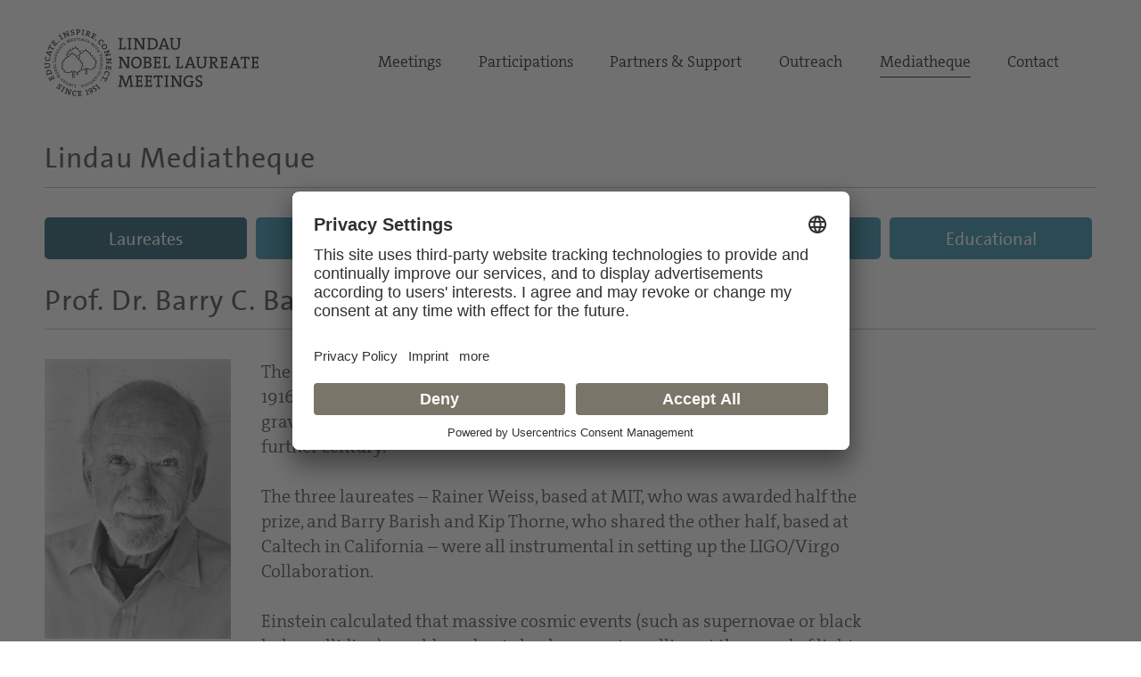

--- FILE ---
content_type: text/html; charset=utf-8
request_url: https://mediatheque.lindau-nobel.org/laureates/barish/cv
body_size: 7944
content:
<!DOCTYPE html>
<html lang="en">
<head>   
    <meta charset="utf-8" />
    <meta name="theme-color" content="#797568" />
    <meta name="viewport" content="width=device-width, initial-scale=1.0" />
    <meta http-equiv="X-UA-Compatible" content="IE=edge,chrome=1" />
    <title>CV - Barry C. Barish | Lindau Mediatheque</title>
    <meta property="og:title" content="CV - Barry C. Barish | Lindau Mediatheque" />
    <meta name="title" content="CV - Barry C. Barish | Lindau Mediatheque" />
    <style type="text/css">.uc-embedding-container .uc-embedding-buttons .uc-embedding-accept {background-color: #797568;} .uc-embedding-container .uc-embedding-wrapper span {display: none;}</style>
        <script type="application/javascript" src="https://privacy-proxy.usercentrics.eu/latest/uc-block.bundle.js"></script>
        <script>
            uc.deactivateBlocking([
        'BJ59EidsWQ', // Google Tag Manager
        'HkocEodjb7', // Google Analytics
        'S1_9Vsuj-Q', // Google AdWords Remarketing
        ]);
    </script>    <meta property="og:description" content="The 2017 Nobel Prize for Physics celebrated one big idea &#x2013; Albert Einstein&#x2019;s 1916 theory of relativity &#x2013; and the work of three men in the hunt for the gravitational waves he predicted, but which w.." />
    <meta name="description" content="The 2017 Nobel Prize for Physics celebrated one big idea &#x2013; Albert Einstein&#x2019;s 1916 theory of relativity &#x2013; and the work of three men in the hunt for the gravitational waves he predicted, but which w.." />
    <meta property="og:site_name" content="Lindau Nobel Mediatheque" />
    <meta name="site_name" content="Lindau Nobel Mediatheque" />
    <meta property="og:locale" content="en_US" />
        <meta property="og:url" content="https://mediatheque.lindau-nobel.org/laureates/barish/cv" />
        <link rel="canonical" href="https://mediatheque.lindau-nobel.org/laureates/barish/cv" />
        <meta property="og:type" content="article" />
        <meta name="type" content="article" />
            <meta property="article:published_time" content="2023-09-07T08:14:19+00:00" />
    <meta property="og:image" content="https://mediatheque.lindau-nobel.org/Content/Assets/Medium/38461___barish_barry_c_physics.jpg?11112019_1205" />
    <meta name="image" content="https://mediatheque.lindau-nobel.org/Content/Assets/Medium/38461___barish_barry_c_physics.jpg?11112019_1205" />
    <meta name="twitter:title" content="CV - Barry C. Barish | Lindau Mediatheque">
    <meta name="twitter:card" content="summary_large_image">
    <meta name="twitter:image" content="https://mediatheque.lindau-nobel.org/Content/Assets/Medium/38461___barish_barry_c_physics.jpg?11112019_1205" />
    <meta name="format-detection" content="telephone=no,date=no,address=no,email=no,url=no" />
    <meta name="generator" content="Based on Axinom products" />
    <link rel="stylesheet" href="/css/app.css?25012026" />
    <script>(function(w,d,s,l,i){w[l]=w[l]||[];w[l].push({'gtm.start':
    new Date().getTime(),event:'gtm.js'});var f=d.getElementsByTagName(s)[0],
    j=d.createElement(s),dl=l!='dataLayer'?'&l='+l:'';j.async=true;j.src=
    'https://www.googletagmanager.com/gtm.js?id='+i+dl;f.parentNode.insertBefore(j,f);
    })(window,document,'script','dataLayer','GTM-M39N7C2');</script>
    <link rel="icon" href="/img/favicon.png" sizes="32x32" />
    <link rel="icon" href="/img/favicon.png" sizes="192x192" />
    <link rel="apple-touch-icon" href="/img/favicon.png" />
    <meta name="msapplication-TileImage" content="~/img/favicon.png" />
    <link rel="preload" href="/fonts/TheSans_B4_Plain.woff" as="font" type="font/woff" crossorigin>
    <link rel="preload" href="/fonts/TheSerif-HP4SeLig.woff2" as="font" type="font/woff2" crossorigin>
    <link rel="preload" href="/fonts/TheSerif-HP6SeBld.woff" as="font" type="font/woff" crossorigin>
    <link rel="preload" href="/fonts/icomoon.woff?dx1476" as="font" type="font/woff" crossorigin>
    <link rel="preload" href="/fonts/icomoon.ttf?dx1476" as="font" type="font/ttf" crossorigin>
</head>
<body>
    <noscript>
        <iframe src="https://www.googletagmanager.com/ns.html?id=GTM-M39N7C2"
                height="0" width="0" style="display:none;visibility:hidden"></iframe>
    </noscript> 
    <div class="site">
        

<header>
    <div class="container relative">

        <div class="logo">
            <a href="https://www.lindau-nobel.org/" rel="home">
                <img src="/img/lindau-nobel-2025.svg" alt="Lindau Nobel" />
            </a>
        </div>

        <button type="button" class="header-nav-responsive-toggle">
            <span class="sr-only">Menu</span>
            <span class="icon-bar"></span>
            <span class="icon-bar"></span>
            <span class="icon-bar"></span>
        </button>

        <nav class="header-nav mobile-hide">
            <div class="menu-main-nav-container">
                <ul class="menu">
                        <li class="menu-item  menu-item-has-children">
                            <a href="#">Meetings</a>
                                <ul class="sub-menu">
                                        <li class="menu-item"><a href="https://www.lindau-nobel.org/meetings/">Overview</a></li>
                                        <li class="menu-item"><a href="https://www.lindau-nobel.org/about-the-meetings/">About</a></li>
                                        <li class="menu-item"><a href="https://www.lindau-nobel.org/current-meeting/">Current Meeting</a></li>
                                        <li class="menu-item"><a href="https://www.lindau-nobel.org/last-meeting/">Last Meeting</a></li>
                                        <li class="menu-item"><a href="https://www.lindau-nobel.org/council-foundation/">Council &amp; Foundation</a></li>
                                        <li class="menu-item"><a href="https://www.lindau-nobel.org/history/">History</a></li>
                                </ul>
                        </li>
                        <li class="menu-item  menu-item-has-children">
                            <a href="#">Participations</a>
                                <ul class="sub-menu">
                                        <li class="menu-item"><a href="https://www.lindau-nobel.org/participation/">Overview</a></li>
                                        <li class="menu-item"><a href="https://www.lindau-nobel.org/nobel-laureates/">Nobel Laureates</a></li>
                                        <li class="menu-item"><a href="https://www.lindau-nobel.org/young-scientists/">Young Scientists</a></li>
                                        <li class="menu-item"><a href="https://www.lindau-nobel.org/young-economists/">Young Economists</a></li>
                                        <li class="menu-item"><a href="https://www.lindau-nobel.org/lindau-alumni/">Lindau Alumni</a></li>
                                        <li class="menu-item"><a href="https://www.lindau-nobel.org/guests/">Guests</a></li>
                                </ul>
                        </li>
                        <li class="menu-item  menu-item-has-children">
                            <a href="#">Partners &amp; Support</a>
                                <ul class="sub-menu">
                                        <li class="menu-item"><a href="https://www.lindau-nobel.org/partners-support/">Overview</a></li>
                                        <li class="menu-item"><a href="https://www.lindau-nobel.org/success-stories/">Success Stories</a></li>
                                        <li class="menu-item"><a href="https://www.lindau-nobel.org/academic-partners/">Academic Partners</a></li>
                                        <li class="menu-item"><a href="https://www.lindau-nobel.org/benefactors-contributors">Benefactors &amp; Contributors</a></li>
                                        <li class="menu-item"><a href="https://www.lindau-nobel.org/funding-opportunities/">Funding Opportunities</a></li>
                                        <li class="menu-item"><a href="https://www.lindau-nobel.org/responsibility/">Responsibility</a></li>
                                </ul>
                        </li>
                        <li class="menu-item  menu-item-has-children">
                            <a href="#">Outreach</a>
                                <ul class="sub-menu">
                                        <li class="menu-item"><a href="https://www.lindau-nobel.org/outreach/">Overview</a></li>
                                        <li class="menu-item"><a href="https://www.lindau-nobel.org/live/">Livestreams</a></li>
                                        <li class="menu-item"><a href="https://www.lindau-nobel.org/blog/">Blog</a></li>
                                        <li class="menu-item"><a href="https://www.lindau-nobel.org/news">News</a></li>
                                        <li class="menu-item"><a href="https://www.lindau-nobel.org/mission-education/">Mission Education</a></li>
                                        <li class="menu-item"><a href="https://www.lindau-nobel.org/lindau-initiatives/">Lindau Initiatives</a></li>
                                        <li class="menu-item"><a href="https://www.lindau-nobel.org/virtual-experience/">Virtual Experience</a></li>
                                        <li class="menu-item"><a href="https://www.lindau-nobel.org/media-journalists/">Media</a></li>
                                </ul>
                        </li>
                        <li class="menu-item current-menu-parent ">
                            <a href="/">Mediatheque</a>
                        </li>
                        <li class="menu-item  ">
                            <a href="https://www.lindau-nobel.org/contact/">Contact</a>
                        </li>
                </ul>
            </div>
        </nav>

    </div>
</header>


<nav class="header-nav-responsive" role="navigation">
    <div class="inner">
        <div class="all">
            <div class="container">
                <ul class="menu">
                        <li class="menu-item active">
                            <a href="/laureates">Laureates</a>
                        </li>
                        <li class="menu-item">
                            <a href="/meetings">Meetings</a>
                        </li>
                        <li class="menu-item">
                            <a href="/recordings">Recordings</a>
                        </li>
                        <li class="menu-item">
                            <a href="/topics">Topics</a>
                        </li>
                        <li class="menu-item">
                            <a href="/educational">Educational</a>
                        </li>


                </ul>
            </div>
        </div>
    </div>
</nav>
        <div id="primary" class="content-area">
            <div class="site-main">
                


<nav class="main-navigation">

    <div class="container padding-top-small">
            <h3 class="underline margin-bottom"><a href="/" class="h-link">Lindau Mediatheque</a></h3>
    </div>

    <div class="container relative">

        <nav class="main-nav mobile-hide" role="navigation">
            <div class="menu-main-nav-container">
                <ul class="menu">

                        <li class="menu-item">
                            <a href="/laureates"
                               class="btn btn-blue active">Laureates</a>
                        </li>
                        <li class="menu-item">
                            <a href="/meetings"
                               class="btn btn-blue ">Meetings</a>
                        </li>
                        <li class="menu-item">
                            <a href="/recordings"
                               class="btn btn-blue ">Recordings</a>
                        </li>
                        <li class="menu-item">
                            <a href="/topics"
                               class="btn btn-blue ">Topics</a>
                        </li>
                        <li class="menu-item">
                            <a href="/educational"
                               class="btn btn-blue ">Educational</a>
                        </li>


                </ul>
            </div>
        </nav>

    </div>

</nav>
                <main>
                    


<article id="article-control" class="lindau-article">
    <div class="container">
                    <h1><a href="/laureates/barish" class="h-link">Prof. Dr. Barry C. Barish</a> > CV</h1>
        </div>
    <div class="container">

        <div class="grid grid-gutter grid-wrap grid-middle">
            <div class="grid-item width-20 sm-hide">
                    <img src="/Content/Assets/Large/38461___barish_barry_c_physics.jpg?11112019_1205" alt="Photo of CV" property="image" class="width-100" loading="lazy">
            </div>
            <div class="grid-item width-60 lg-80 sm-100 html-wrapper">
                <p>The 2017 Nobel Prize for Physics celebrated one big idea – Albert Einstein’s 1916 theory of relativity – and the work of three men in the hunt for the gravitational waves he predicted, but which would remain elusive for a further century. <br><br>The three laureates – Rainer Weiss, based at MIT, who was awarded half the prize, and Barry Barish and Kip Thorne, who shared the other half, based at Caltech in California – were all instrumental in setting up the LIGO/Virgo Collaboration. <br><br>Einstein calculated that massive cosmic events (such as supernovae or black holes colliding) would send out shock waves, travelling at the speed of light throughout the universe. Detecting them could provide information about the nature of gravity as well as offering clues about their origin, potentially including the Big Bang itself. <br><br>In 1980 the National Science Foundation in the US funded two Laser Interferometer Gravitational-Wave Observatories (LIGO), built by MIT and Caltech, but no gravitational waves were detected. Undeterred, the NSF and international allies funded the Advanced LIGO Project in 2008 to upgrade the detectors - the Livingston Observatory in Louisiana and the Hanford Observatory in Washington State. <br><br>Each observatory consists of an L-shaped system, measuring 4km (2.5 miles) on each side. In essence a beam of light is split down the two arms, rebounding 280 times before recombining and being sent to a detector. The units operate in a vacuum as even sound waves can affect the delicate array. If a gravitational wave passes over one or both of the arms, it has an infinitesimal effect on the length, causing the split beam to recombine out of synchronisation, which is registered by the detector. As the two sites are around 3,000km (nearly 1,900 miles) apart, a wave travelling at light speed will have a maximum difference in arrival time of 10 msec. For further confirmation, the LIGO project also requires a coincidence in time with another interferometer, Virgo, in Italy, and the combination of the times of arrival in three interferometers enable pointing to the position of the source in the sky.<br><br>The upgraded LIGO observatories started operating in September 2015. Within two days they detected their first wave, which matched the predictions for a binary black hole system, spiralling into each other and merging. To date the system has recorded 50 similar events, and in January 2020 reported the collision of two neutron stars. <br><br>Barry Clark Barish was born in January 1936 in Omaha, Nebraska, but grew up in Los Angeles where he attended John Marshall High School. He studied physics at University of California, Berkeley, gaining a BA in 1957 and PhD in 1962. The following year he joined Caltech, rising to Professor of Physics and was the principal investigator of Caltech High Energy Physics Group from 1984-96. In 1991 he was named Linde Professor of Physics, before stepping down in 2005 as Linde Professor Emeritus. Barish became the principal investigator of LIGO in 1994 and director in 1997, leading the project through the funding and construction of the interferometers. He also created the LIGO Scientific Collaboration of 1200 scientists, institutes and research groups worldwide to help monitor and check results. He is married to Samoan Barish and the couple has two children.</p><p></p><script type="text/javascript" charset="utf-8">
var SERVER_VAR_Article_Type = 'fullarticle';
var SERVER_VAR_Article = {};
SERVER_VAR_Article[0] = '<p>The 2017 Nobel Prize for Physics celebrated one big idea – Albert Einstein’s 1916 theory of relativity – and the work of three men in the hunt for the gravitational waves he predicted, but which would remain elusive for a further century. <br><br>The three laureates – Rainer Weiss, based at MIT, who was awarded half the prize, and Barry Barish and Kip Thorne, who shared the other half, based at Caltech in California – were all instrumental in setting up the LIGO/Virgo Collaboration. <br><br>Einstein calculated that massive cosmic events (such as supernovae or black holes colliding) would send out shock waves, travelling at the speed of light throughout the universe. Detecting them could provide information about the nature of gravity as well as offering clues about their origin, potentially including the Big Bang itself. <br><br>In 1980 the National Science Foundation in the US funded two Laser Interferometer Gravitational-Wave Observatories (LIGO), built by MIT and Caltech, but no gravitational waves were detected. Undeterred, the NSF and international allies funded the Advanced LIGO Project in 2008 to upgrade the detectors - the Livingston Observatory in Louisiana and the Hanford Observatory in Washington State. <br><br>Each observatory consists of an L-shaped system, measuring 4km (2.5 miles) on each side. In essence a beam of light is split down the two arms, rebounding 280 times before recombining and being sent to a detector. The units operate in a vacuum as even sound waves can affect the delicate array. If a gravitational wave passes over one or both of the arms, it has an infinitesimal effect on the length, causing the split beam to recombine out of synchronisation, which is registered by the detector. As the two sites are around 3,000km (nearly 1,900 miles) apart, a wave travelling at light speed will have a maximum difference in arrival time of 10 msec. For further confirmation, the LIGO project also requires a coincidence in time with another interferometer, Virgo, in Italy, and the combination of the times of arrival in three interferometers enable pointing to the position of the source in the sky.<br><br>The upgraded LIGO observatories started operating in September 2015. Within two days they detected their first wave, which matched the predictions for a binary black hole system, spiralling into each other and merging. To date the system has recorded 50 similar events, and in January 2020 reported the collision of two neutron stars. <br><br>Barry Clark Barish was born in January 1936 in Omaha, Nebraska, but grew up in Los Angeles where he attended John Marshall High School. He studied physics at University of California, Berkeley, gaining a BA in 1957 and PhD in 1962. The following year he joined Caltech, rising to Professor of Physics and was the principal investigator of Caltech High Energy Physics Group from 1984-96. In 1991 he was named Linde Professor of Physics, before stepping down in 2005 as Linde Professor Emeritus. Barish became the principal investigator of LIGO in 1994 and director in 1997, leading the project through the funding and construction of the interferometers. He also created the LIGO Scientific Collaboration of 1200 scientists, institutes and research groups worldwide to help monitor and check results. He is married to Samoan Barish and the couple has two children.</p><p></p>';
SERVER_VAR_Article.length = 1;
</script>

            </div>
            <div class="grid-item width-20 lg-hide">
            </div>

        </div>

      
    </div>
</article>


<div class="container padding-top-small padding-bottom-smaller">
    <div class="grid">
        <div class="grid-item width-20 lg-hide"></div>
        <div class="grid-item padding-top-small width-60 lg-100">
            <h3 class="underline margin-bottom">Downloads</h3>
            <div class="two-col-links">
                <div class="icon-links">

                        <a href="/files/37438" target="_blank"
                           class="link-icon grid grid-middle">
                            <span class="link-icon2 grid grid-middle">
                                <img alt="todo" src="/img/download-icon.svg">
                            </span>
                            <span class="link-title">Nobel Poster Physics 2017</span>
                        </a>
                </div>
            </div>
        </div>
        <div class="grid-item width-20 lg-hide"></div>
    </div>
</div>


                </main> 
            </div>
        </div>
        <footer>
            
<div>
    <div class="sponsors container padding-top-small padding-bottom-small">
        <div class="padding-bottom-small">


<div class="extra-links grid grid-center" style="margin-top: 5px;">
    <div class="share-con">
        <a href="" class="social-opener grid grid-middle2 grid-center">
            <svg xmlns="http://www.w3.org/2000/svg" width="26.731" height="28.88" viewBox="0 0 26.731 28.88"><path d="M29.739,17.982a5.439,5.439,0,0,0-4.192,1.972L19.04,16.26a5.437,5.437,0,0,0,0-3.639l6.507-3.7A5.443,5.443,0,1,0,24.6,7.268l-6.507,3.7a5.448,5.448,0,1,0,0,6.953L24.6,21.612a5.448,5.448,0,1,0,5.135-3.629Zm0-16.076A3.543,3.543,0,1,1,26.2,5.448,3.546,3.546,0,0,1,29.739,1.907ZM13.906,17.982a3.542,3.542,0,1,1,3.541-3.542A3.546,3.546,0,0,1,13.906,17.982Zm15.833,8.991a3.542,3.542,0,1,1,3.541-3.542A3.546,3.546,0,0,1,29.739,26.974Z" transform="translate(-8.456)"></path></svg>
        </a>
        <span class="copied-message">Copied to clipboard</span>
        <div class="share-bar js-share-post hidden">
            <div class="inner">
                <a class="share share-facebook" href="https://www.facebook.com/sharer/sharer.php?u=" target="_blank">
                    <i class="icon-facebook"></i>
                </a>
                <a class="share share-linkedin" href="https://www.linkedin.com/sharing/share-offsite/?url=" target="_blank">
                    <i class="icon-linkedin"></i>
                </a>
                <a class="share share-twitter" href="https://twitter.com/share?url=&amp;text=" target="_blank">
                    <i class="icon-twitter"></i>
                </a>
                <span class="embed-button hidden">
                    <i class="iconfree iconfree-embed"></i>
                </span>
            </div>
        </div>
    </div>
</div>
        </div>
        <h5 class="underline">
            Mediatheque supported by
        </h5>
        <div class="grid">
                <div class="sponsor" title="Bundesministerium f&#xFC;r Bildung und Forschung">
                    <img src="/img/sponsor-bundesministerium-v3.jpg" alt="Lindau Nobel Mediatheque sponsored by Bundesministerium f&#xFC;r Bildung und Forschung" style="width:115%; max-width:115%" />
                </div>
                <div class="sponsor" title="Carl Zeiss Stiftung">
                    <img src="/img/sponsor-carl-zeiss.png" alt="Lindau Nobel Mediatheque sponsored by Carl Zeiss Stiftung" style="width:85%; max-width:100%" />
                </div>
                <div class="sponsor" title="Gerda Henkel Stiftung">
                    <img src="/img/sponsor-gerda-henkel.png" alt="Lindau Nobel Mediatheque sponsored by Gerda Henkel Stiftung" style="width:100%; max-width:100%" />
                </div>
                <div class="sponsor" title="Internationale Bodensee Konferenz">
                    <img src="/img/sponsor-internationaler_bodensee_konferenz.png" alt="Lindau Nobel Mediatheque sponsored by Internationale Bodensee Konferenz" style="width:90%; max-width:100%" />
                </div>
        </div>

    </div>
</div>
            

<div class="footer">
    <div class="site-info container">
        <div class="grid grid-gutter grid-wrap margin-bottom">
            <div class="grid-item width-67 xl-50 lg-100 margin-bottom">
                <p class="bigger">Sign up for our email newsletter.</p>
                <script Language="JavaScript">
                    function new_win() {
                        window.open("https://www.lindau-nobel.org/subscription-newsletter/",
                            "newwindow", "width=535,height=390,toolbar=no,location=no,directories=no,status=no,menubar=no,scrollbars=yes,copyhistory=no,resizable=yes,top=5,left=5")
                    }
                </script>
                <p><a href="javascript:new_win()" class="btn btn-light">Subscribe</a></p>
            </div>

            <div class="lg-show grid-item width-50 footer-max">
                <p>Council for the Lindau Nobel Laureate Meetings/ Foundation Lindau Nobel Laureate Meetings</p>
            </div>

            <div class="grid-item width-33 xl-50 sm-100">
                <div class="grid grid-gutter grid-wrap">
                    <div class="grid-item width-50">
                        <nav class="footer-nav">
                            <div class="menu-footer-nav-container">
                                <ul id="menu-footer-nav" class="menu">
                                    <li class="menu-item"><a href="https://www.lindau-nobel.org/imprint/">Imprint</a></li>
                                    <li class="menu-item"><a href="https://www.lindau-nobel.org/imprint/">Legal Notice</a></li>
                                </ul>
                            </div>
                        </nav>
                        <p>&copy; 2026 Lindau Nobel Laureate Meetings</p>
                    </div>
                    <div class="grid-item width-50">
                        <p>
                            Executive Secretariat of the Council/Office of the Foundation<br />
                            Lindau Nobel Laureate Meetings<br />
                            Lennart-Bernadotte-Haus<br />
                            Alfred-Nobel-Platz 1<br />
                            88131 Lindau | Germany<br />
                            Phone: <a href="tel:+498382277310">+49 8382 277310</a><br />
                            Fax: +49 8382 277 3113
                        </p>
                    </div>
                </div>
            </div>

        </div>

        <div class="grid grid-gutter grid-wrap grid-bottom">
            <div class="grid-item width-33 lg-50 sm-100">
                <div class="logo margin-bottom-small">
                    <a href="https://www.lindau-nobel.org/" rel="home">
                        <img src="/img/lindau-nobel-2025.svg" alt="Lindau Nobel" />
                    </a>
                </div>
            </div>

            <div class="grid-item width-33 footer-max lg-hide sm-100">
                <p>Council for the Lindau Nobel Laureate Meetings/ Foundation Lindau Nobel Laureate Meetings</p>
            </div>

            <div class="grid-item width-33 lg-50 sm-100">
                <nav class="social-nav">
                    <ul class="cf">
                        <li>
                            <a href="https://www.facebook.com/LindauNobelLaureatesMeeting" target="_blank"><i class="icon-facebook"></i></a>
                        </li>
                        <li>
                            <a href="https://www.flickr.com/photos/nobellaureatemeeting/albums" target="_blank"><i class="icon-flickr"></i></a>
                        </li>
                        <li>
                            <a href="https://www.instagram.com/lindaunobel" target="_blank"><i class="icon-instagram"></i></a>
                        </li>
                        <li>
                            <a href="https://www.linkedin.com/company/lindau-nobel-laureate-meetings" target="_blank"><i class="icon-linkedin"></i></a>
                        </li>                      
                        <li>
                            <a href="https://www.youtube.com/user/NobelLaureateMeeting" target="_blank"><i class="icon-youtube-play"></i></a>
                        </li>
                    </ul>
                </nav>
            </div>
        </div>
    </div>
</div>
        </footer>
    </div>
    <script src="/js/app.bundle.js?11032024"></script>
</body>
<!--
*
*********************************
*
*   Educate, Inspire, Connect
*
********************************* 
*                        1951 - ∞
-->
</html>


--- FILE ---
content_type: image/svg+xml
request_url: https://mediatheque.lindau-nobel.org/img/download-icon.svg
body_size: 640
content:
<?xml version="1.0" encoding="UTF-8" standalone="no"?>
<svg id="Ebene_1" data-name="Ebene 1" xmlns="http://www.w3.org/2000/svg" viewBox="0 0 21.9 25.76">
  <defs>
    <style>
      .cls-1 {
        fill: none;
        stroke: #faf9f9;
        stroke-linecap: round;
        stroke-linejoin: round;
        stroke-width: 2px;
      }
    </style>
  </defs>
  <path id="Pfad_76" data-name="Pfad 76" class="cls-1" d="M19,26.64l6,6,6.06-6" transform="translate(-14.05 -12.12)"/>
  <path id="Pfad_77" data-name="Pfad 77" class="cls-1" d="M25,31.12v-18" transform="translate(-14.05 -12.12)"/>
  <g id="Gruppe_1012" data-name="Gruppe 1012">
    <g id="Gruppe_1011" data-name="Gruppe 1011">
      <path id="Pfad_121" data-name="Pfad 121" class="cls-1" d="M15.05,36.88H35" transform="translate(-14.05 -12.12)"/>
    </g>
  </g>
</svg>


--- FILE ---
content_type: image/svg+xml
request_url: https://mediatheque.lindau-nobel.org/img/lindau-nobel-2025.svg
body_size: 51731
content:
<?xml version="1.0" encoding="UTF-8" standalone="no"?>
<svg
   id="O_links_R"
   version="1.1"
   viewBox="0 0 2334.8 730.9409"
   width="2334.8"
   height="730.94092"
   xmlns="http://www.w3.org/2000/svg"
   xmlns:svg="http://www.w3.org/2000/svg">
  <defs
     id="defs25" />
  <!-- Generator: Adobe Illustrator 29.6.1, SVG Export Plug-In . SVG Version: 2.1.1 Build 9)  -->
  <g
     id="g12"
     style="fill:#ffffff;fill-opacity:1"
     transform="translate(0,9.2803978e-4)">
    <g
       id="g8"
       style="fill:#ffffff;fill-opacity:1">
      <path
         d="m 369.19,610.89 c 0.04,1.73 1.44,3.13 3.23,3.09 1.73,-0.04 3.13,-1.5 3.09,-3.23 -0.04,-1.73 -1.5,-3.13 -3.23,-3.09 -1.78,0.04 -3.13,1.49 -3.09,3.23 m 28.12,3.65 c 1.42,8.56 14.67,3.62 15.58,9.11 0.38,2.31 -1.23,4.14 -4.95,4.75 -0.91,0.15 -2.13,0.25 -3.12,0.26 -0.3,-1.19 -0.73,-2.52 -1.34,-4.02 l -2.97,0.49 1.2,7.2 c 2.02,0.03 4.67,-0.21 6.54,-0.52 6.75,-1.12 10.15,-4.94 9.37,-9.63 -1.41,-8.46 -14.66,-3.52 -15.58,-9.06 -0.53,-3.17 2.26,-4.77 5.08,-5.24 1.26,-0.21 2.53,-0.32 3.74,-0.21 0.37,1.28 0.79,2.56 1.28,3.98 l 2.97,-0.49 -1.22,-7.35 c -1.94,-0.14 -4.75,0.06 -6.86,0.42 -6.2,1.03 -10.61,4.97 -9.72,10.31 m 27.65,5.11 2.18,8.19 23.53,-6.27 -2.18,-8.19 -3.06,0.82 c 0.17,2.02 0.3,3.51 0.57,4.92 l -5.77,1.54 -5.08,-19.04 c 1.45,-0.49 2.92,-1.15 4.12,-1.78 l -0.67,-2.52 -13.07,3.49 0.67,2.51 c 1.36,-0.04 2.95,-0.21 4.46,-0.5 l 5.07,19.04 -5.72,1.53 c -0.47,-1.36 -1.14,-2.71 -1.95,-4.55 l -3.11,0.83 v -0.02 z m 26.44,-18.16 c 3.23,8.05 15.11,0.37 17.18,5.53 0.87,2.18 -0.31,4.3 -3.81,5.71 -0.85,0.34 -2.03,0.7 -2.98,0.92 -0.55,-1.1 -1.25,-2.3 -2.17,-3.64 l -2.79,1.12 2.72,6.78 c 1.98,-0.41 4.52,-1.21 6.27,-1.91 6.35,-2.55 8.84,-7.02 7.07,-11.42 -3.19,-7.96 -15.07,-0.28 -17.16,-5.49 -1.2,-2.99 1.18,-5.15 3.83,-6.21 1.19,-0.48 2.4,-0.86 3.61,-1.01 0.64,1.18 1.32,2.33 2.11,3.61 l 2.8,-1.12 -2.78,-6.92 c -1.92,0.28 -4.62,1.08 -6.61,1.88 -5.83,2.34 -9.29,7.14 -7.28,12.16 m 20.47,-17.48 1.2,2.31 c 1.32,-0.34 2.84,-0.84 4.25,-1.46 l 9.24,17.75 c -1.31,0.8 -2.6,1.75 -3.63,2.64 l 1.2,2.31 12,-6.25 -1.2,-2.31 c -1.32,0.34 -2.84,0.84 -4.25,1.46 l -9.24,-17.75 c 1.31,-0.8 2.59,-1.76 3.63,-2.64 l -1.21,-2.31 -12,6.24 v 0 z m 26.31,6.62 4.64,7.09 20.38,-13.33 -4.64,-7.09 -2.65,1.73 c 0.79,1.86 1.39,3.24 2.09,4.49 l -5,3.27 -10.79,-16.49 c 1.22,-0.92 2.41,-2 3.35,-2.99 l -1.43,-2.18 -11.32,7.41 1.42,2.18 c 1.28,-0.47 2.74,-1.12 4.08,-1.88 l 10.78,16.49 -4.96,3.24 c -0.87,-1.14 -1.94,-2.21 -3.28,-3.71 l -2.69,1.76 h 0.02 z m 30.08,-13.16 1.69,1.98 9.22,-7.84 -1.68,-1.98 c -1.05,0.49 -2.38,1.22 -3.53,2.07 l -5.86,-6.88 c -2.58,-3.04 -4.77,-5.46 -6.01,-6.68 l 0.04,-0.03 c 1.89,0.74 4.32,1.62 6.23,2.21 l 17.74,5.42 8.13,-6.91 -1.69,-1.98 c -1.21,0.63 -2.58,1.46 -3.81,2.37 l -12.93,-15.2 c 1.1,-1.07 2.11,-2.33 2.92,-3.42 l -1.69,-1.98 -9.88,8.4 1.69,1.98 c 1.09,-0.53 2.42,-1.25 3.54,-2.07 l 7.35,8.56 c 1.85,2.18 3.38,3.82 4.66,5.08 l -0.04,0.03 c -1.79,-0.76 -4.14,-1.64 -6.01,-2.26 l -18.06,-5.48 -4.78,4.07 15.05,17.7 c -0.87,0.94 -1.68,1.96 -2.26,2.86 m 13.94,-44.87 5.52,4.78 2.14,-2.47 c -0.8,-1.1 -1.71,-2.23 -2.54,-3.15 l 4.82,-5.55 6.63,5.75 -3.14,3.63 c -0.84,-0.67 -1.78,-1.14 -2.52,-1.38 l -1.87,2.16 6.59,5.71 1.87,-2.16 c -0.37,-0.66 -0.94,-1.49 -1.72,-2.3 l 3.14,-3.62 6.13,5.31 -4.75,5.48 c -0.95,-0.62 -2.2,-1.36 -3.44,-2.04 l -2.14,2.47 5.4,4.68 13.31,-15.35 -1.97,-1.7 c -1.1,0.8 -2.33,1.83 -3.41,2.92 l -15.12,-13.11 c 0.93,-1.22 1.77,-2.59 2.41,-3.79 l -1.97,-1.71 -13.38,15.43 v 0 z m 17.27,-20.69 2.09,1.55 c 1.04,-0.88 2.18,-2 3.18,-3.17 l 16.07,11.93 c -0.83,1.29 -1.57,2.71 -2.12,3.96 l 2.09,1.55 8.06,-10.86 -2.09,-1.55 c -1.04,0.88 -2.18,2 -3.18,3.17 l -16.07,-11.92 c 0.83,-1.29 1.57,-2.71 2.11,-3.96 l -2.09,-1.55 -8.06,10.86 h 0.01 z m 12.15,-15.57 3.69,1.79 c 0.24,-2 1.01,-4.39 2.11,-6.23 3.14,-5.26 7.71,-6.16 12.89,-3.07 4.87,2.9 7.03,7.35 4.13,12.21 -0.57,0.96 -1.24,1.88 -2.06,2.75 -1.15,-0.56 -2.61,-1.2 -4.13,-1.75 l -1.62,2.72 6.79,4.05 c 1.39,-1.43 2.87,-3.22 4,-5.1 5.02,-8.42 1.56,-15.47 -4.97,-19.37 -6.97,-4.16 -13.47,-2.93 -17.94,4.57 -1.49,2.5 -2.42,5.15 -2.89,7.43 m 22.15,-20.69 c 9.91,4.35 13.66,-11.18 20.58,-8.14 2.94,1.29 3.99,4.37 2.16,8.53 -0.43,0.98 -1.04,1.99 -1.49,2.63 -1.21,-0.42 -2.79,-0.89 -4.36,-1.24 l -1.35,3.09 7.24,3.18 c 1.28,-1.89 2.31,-3.61 3.28,-5.81 3.1,-7.06 1.16,-12.81 -4.02,-15.09 -10.14,-4.45 -13.61,11.2 -20.71,8.08 -3.93,-1.72 -4.09,-5.42 -2.45,-9.16 0.53,-1.22 1.26,-2.35 1.94,-3.28 1.28,0.4 2.81,0.84 4.48,1.24 l 1.35,-3.08 -7.48,-3.28 c -1.38,1.74 -2.68,3.95 -3.75,6.38 -3.18,7.24 -1.06,13.47 4.6,15.95 m 15.87,-38.2 2.58,0.64 2.88,-11.65 -2.58,-0.64 c -0.59,1.11 -1.14,2.5 -1.55,3.72 l -6.3,-1.56 c -0.11,-1.24 0.03,-2.88 0.41,-4.42 1.35,-5.45 5.59,-8.34 11.78,-6.81 6.49,1.61 8.77,6.64 7.48,11.84 -0.33,1.34 -0.91,2.83 -1.49,3.89 -1.32,-0.17 -2.86,-0.34 -4.47,-0.42 l -0.76,3.07 7.43,1.84 c 1.2,-2.33 2.19,-4.82 2.75,-7.1 2.33,-9.41 -2.44,-16.06 -10.17,-17.98 -8.32,-2.06 -14.18,2.49 -16.08,10.17 -0.86,3.47 -1.07,6.68 -0.73,9.76 l 9.02,2.23 c -0.13,1.18 -0.22,2.37 -0.21,3.42 m 20.35,-32.35 2.59,0.25 1.18,-12.04 -2.59,-0.25 c -0.42,1.09 -0.87,2.53 -1.11,3.94 l -8.99,-0.89 c -3.96,-0.39 -7.22,-0.61 -8.97,-0.63 v -0.05 c 1.88,-0.79 4.24,-1.84 6.02,-2.74 l 16.53,-8.43 1.04,-10.62 -2.59,-0.26 c -0.44,1.29 -0.84,2.84 -1.1,4.36 l -19.86,-1.96 c 0.04,-1.53 -0.1,-3.14 -0.28,-4.49 l -2.59,-0.26 -1.27,12.9 2.59,0.26 c 0.42,-1.14 0.87,-2.58 1.11,-3.95 l 11.23,1.05 c 2.84,0.28 5.09,0.4 6.88,0.42 v 0.05 c -1.81,0.69 -4.12,1.7 -5.9,2.55 l -16.8,8.61 -0.61,6.25 23.11,2.28 c 0.03,1.29 0.16,2.58 0.36,3.63 m 3.15,-41.62 2.59,-0.18 -0.84,-12.12 -2.59,0.18 c -0.23,1.14 -0.39,2.59 -0.39,3.97 l -12.79,0.88 c -4.33,0.3 -7.31,-1.34 -7.66,-6.38 -0.3,-4.38 1.56,-7.02 6.2,-7.34 l 13.3,-0.92 c 0.19,1.32 0.55,2.78 0.93,3.88 l 2.59,-0.18 -0.84,-12.17 -2.59,0.18 c -0.24,1.04 -0.35,2.38 -0.42,3.61 l -14.11,0.98 c -6.06,0.42 -9.3,4.53 -8.79,11.91 0.58,8.35 5.69,11.42 11.35,11.03 l 13.14,-0.91 c 0.24,1.26 0.53,2.52 0.91,3.57 m -15,-41.72 c -6.27,1.19 -10.18,-1.9 -11.04,-6.37 -0.97,-5.07 2.29,-8.7 8.26,-9.84 6.16,-1.18 10.16,1.8 11.04,6.37 0.96,5.06 -2.29,8.7 -8.26,9.84 m 1.37,4.73 c 8.22,-1.57 12.33,-6.98 10.81,-15 -1.35,-7.07 -7.55,-12.33 -16.32,-10.66 -8.22,1.57 -12.34,6.98 -10.82,14.95 1.36,7.12 7.56,12.38 16.33,10.71 m 11.06,-35.91 2.6,-0.9 -3.84,-11.1 -2.6,0.9 c 0.08,1.16 0.32,2.48 0.65,3.77 l -9.52,-0.97 c -2.08,-0.25 -4.54,-0.48 -6.62,-0.57 l -0.02,-0.05 c 1.5,-1.28 3.13,-2.81 4.58,-4.23 l 7.21,-6.81 c 0.51,1.17 1.12,2.31 1.8,3.32 l 2.61,-0.9 -3.96,-11.43 -2.61,0.9 c 0.04,0.9 0.24,2.24 0.49,3.13 l -14.89,15.04 -8.25,2.85 c -0.6,-1.41 -1.35,-2.83 -2.08,-3.98 l -2.6,0.9 4.42,12.78 2.61,-0.9 c -0.14,-1.35 -0.42,-2.93 -0.83,-4.41 l 8.3,-2.87 21.02,2.83 c 0.35,0.85 1.02,2.02 1.53,2.71 M 584,257.08 l 2.25,-1.31 c -0.41,-1.3 -0.98,-2.79 -1.67,-4.17 l 17.27,-10.11 c 0.86,1.27 1.88,2.51 2.82,3.5 l 2.25,-1.31 -6.6,-11.28 -2.25,1.31 c 0.28,1.08 0.8,2.49 1.44,3.77 l -6.74,3.94 -6.88,-11.76 6.74,-3.95 c 0.78,1.14 1.75,2.29 2.56,3.06 l 2.24,-1.31 -6.57,-11.24 -2.25,1.32 c 0.41,1.3 0.99,2.79 1.67,4.17 l -17.27,10.1 c -0.86,-1.27 -1.88,-2.51 -2.81,-3.5 l -2.25,1.31 6.58,11.23 2.25,-1.31 c -0.27,-1.08 -0.8,-2.49 -1.41,-3.73 l 7.4,-4.33 6.88,11.76 -7.4,4.33 c -0.81,-1.18 -1.78,-2.33 -2.58,-3.1 l -2.25,1.31 6.6,11.28 z m -4.76,-42.41 6.72,-5.16 -14.82,-19.32 -6.72,5.16 1.92,2.51 c 1.8,-0.93 3.13,-1.63 4.32,-2.42 l 3.64,4.74 -15.63,11.99 c -1.02,-1.15 -2.18,-2.25 -3.23,-3.12 l -2.07,1.58 8.23,10.74 2.07,-1.59 c -0.57,-1.24 -1.32,-2.65 -2.18,-3.93 l 15.64,-11.99 3.61,4.7 c -1.07,0.95 -2.06,2.09 -3.45,3.55 l 1.95,2.55 v 0 z m -32.76,-11.84 1.9,-1.78 c -0.69,-1.18 -1.59,-2.5 -2.56,-3.69 l 14.57,-13.72 c 1.12,1.05 2.39,2.02 3.53,2.78 l 1.9,-1.78 -9.27,-9.85 -1.89,1.79 c 0.69,1.17 1.59,2.5 2.56,3.69 l -14.57,13.71 c -1.12,-1.04 -2.39,-2.02 -3.53,-2.78 l -1.89,1.78 9.27,9.85 z m 3.21,-32.52 1.6,-2.05 -9.25,-7.24 -1.6,2.05 c 0.7,0.93 1.62,1.91 2.6,2.81 l -10.57,7.55 -5.11,3.72 -0.04,-0.03 c 0.83,-1.81 1.79,-4.11 2.36,-5.67 l 5.6,-15.71 -4.18,-3.27 -13.94,9.38 c -1.58,1.03 -3.18,2.24 -4.76,3.6 l -0.08,-0.06 c 0.87,-1.78 1.66,-3.7 2.44,-5.68 l 4.8,-12.19 c 1.11,0.73 2.32,1.42 3.39,1.88 l 1.6,-2.05 -9.53,-7.45 -1.6,2.05 c 0.57,0.77 1.41,1.75 2.07,2.4 l -8.7,22.81 4.54,3.55 13.17,-8.88 c 1.75,-1.16 3.58,-2.51 5.18,-3.72 l 0.04,0.03 c -0.78,1.91 -1.64,4.09 -2.3,5.85 l -5.35,15.13 4.7,3.68 20.16,-13.85 c 0.79,0.49 1.91,1.04 2.75,1.37 m -63.56,-25.6 c 3.88,-7.77 -9.75,-11.55 -7.27,-16.52 1.05,-2.1 3.42,-2.63 6.8,-0.94 0.82,0.41 1.87,1.05 2.67,1.62 -0.45,1.14 -0.89,2.46 -1.27,4.04 l 2.69,1.35 3.26,-6.53 c -1.62,-1.21 -3.91,-2.58 -5.59,-3.42 -6.12,-3.06 -11.12,-1.96 -13.24,2.29 -3.83,7.67 9.8,11.46 7.29,16.48 -1.44,2.88 -4.63,2.54 -7.19,1.26 -1.14,-0.57 -2.23,-1.23 -3.15,-2.03 0.45,-1.26 0.86,-2.53 1.3,-3.97 l -2.7,-1.35 -3.33,6.67 c 1.48,1.25 3.88,2.74 5.8,3.69 5.62,2.8 11.51,2.21 13.92,-2.63 m -22.31,-14.31 0.88,-2.5 -11.31,-4 -0.89,2.5 c 1.06,0.7 2.38,1.38 3.55,1.9 l -2.16,6.11 c -1.24,0 -2.87,-0.31 -4.36,-0.84 -5.29,-1.87 -7.76,-6.37 -5.64,-12.39 2.23,-6.31 7.46,-8.08 12.51,-6.3 1.3,0.46 2.72,1.18 3.73,1.86 -0.3,1.3 -0.61,2.81 -0.85,4.41 l 2.98,1.05 2.55,-7.22 c -2.2,-1.43 -4.59,-2.65 -6.8,-3.43 -9.14,-3.23 -16.23,0.87 -18.88,8.38 -2.86,8.09 1.1,14.36 8.56,16.99 3.37,1.19 6.54,1.72 9.64,1.68 l 3.1,-8.76 c 1.16,0.25 2.33,0.45 3.38,0.55 m -30.14,-23.77 0.5,-2.55 -11.87,-2.34 -0.5,2.55 c 1.04,0.52 2.43,1.1 3.82,1.48 l -1.74,8.87 c -0.77,3.91 -1.3,7.13 -1.48,8.86 h -0.05 c -0.6,-1.95 -1.42,-4.4 -2.15,-6.26 L 413.37,100 402.9,97.94 l -0.5,2.56 c 1.24,0.55 2.75,1.11 4.23,1.51 l -3.85,19.58 c -1.52,-0.19 -3.14,-0.2 -4.5,-0.16 l -0.5,2.56 12.72,2.5 0.5,-2.55 c -1.09,-0.53 -2.49,-1.11 -3.82,-1.48 l 2.13,-11.08 c 0.55,-2.8 0.89,-5.03 1.08,-6.81 h 0.05 c 0.52,1.88 1.29,4.27 1.97,6.12 l 6.95,17.55 6.16,1.21 4.48,-22.79 c 1.28,0.1 2.58,0.09 3.64,0 m -42.42,16.93 0.19,-2.6 c -1.3,-0.4 -2.86,-0.77 -4.38,-0.99 l 1.48,-19.96 c 1.53,0.01 3.13,-0.12 4.48,-0.33 l 0.19,-2.6 -13.49,-1 -0.2,2.6 c 1.3,0.4 2.86,0.77 4.38,0.99 l -1.48,19.95 c -1.54,-0.01 -3.13,0.13 -4.48,0.33 l -0.19,2.59 13.49,1 v 0.02 z m -18.83,-19.48 -0.18,-8.47 -24.34,0.52 0.18,8.46 3.16,-0.06 c 0.31,-2 0.54,-3.49 0.61,-4.92 l 5.98,-0.12 0.42,19.71 c -1.53,0.13 -3.11,0.42 -4.43,0.76 l 0.05,2.6 13.53,-0.29 -0.06,-2.6 c -1.33,-0.28 -2.92,-0.5 -4.46,-0.57 l -0.42,-19.71 5.93,-0.13 c 0.13,1.43 0.47,2.9 0.82,4.89 z m -30.99,19.3 -1.02,-7.23 -3.24,0.46 c -0.12,1.36 -0.17,2.81 -0.15,4.04 l -7.28,1.03 -1.23,-8.69 4.75,-0.67 c 0.2,1.05 0.6,2.03 1,2.7 l 2.83,-0.4 -1.22,-8.64 -2.83,0.4 c -0.15,0.74 -0.27,1.74 -0.21,2.87 l -4.75,0.67 -1.14,-8.04 7.18,-1.02 c 0.31,1.09 0.76,2.47 1.26,3.79 l 3.23,-0.46 -1,-7.07 -20.12,2.84 0.37,2.58 c 1.36,0.12 2.96,0.15 4.49,0.04 l 2.8,19.81 c -1.5,0.32 -3.03,0.79 -4.3,1.28 l 0.36,2.58 20.22,-2.86 v 0 z m -27.94,4.41 -1.88,-7.06 -3.16,0.84 c 0.04,1.36 0.17,2.81 0.33,4.03 l -7.1,1.89 -2.26,-8.49 4.64,-1.23 c 0.33,1.02 0.83,1.94 1.32,2.55 l 2.76,-0.73 -2.25,-8.44 -2.76,0.74 c -0.06,0.76 -0.06,1.76 0.13,2.87 l -4.64,1.24 -2.09,-7.84 7,-1.86 c 0.44,1.04 1.05,2.36 1.7,3.61 l 3.16,-0.84 -1.84,-6.9 -19.63,5.23 0.67,2.51 c 1.36,-0.04 2.96,-0.21 4.46,-0.5 l 5.16,19.33 c -1.46,0.49 -2.92,1.15 -4.12,1.78 l 0.67,2.52 19.73,-5.26 v 0 z m -24.35,5.96 -1.09,-2.53 c -0.88,0.16 -2.22,0.4 -3.13,0.74 l -14.75,-23.83 c 1.37,-0.7 2.67,-1.54 3.77,-2.35 l -1.09,-2.53 -10.13,4.36 1.59,22.43 c 0.2,2.41 0.5,4.51 0.89,6.84 l -0.05,0.02 c -1.32,-1.77 -3.11,-4 -4.55,-5.54 l -15.04,-16.37 -10.04,4.32 1.09,2.53 c 1.34,-0.24 2.85,-0.61 4.29,-1.13 l 7.25,27.06 c -0.82,0.41 -1.97,1.24 -2.68,1.77 l 1.09,2.53 10.93,-4.7 -1.09,-2.53 c -1.18,0.23 -2.6,0.56 -3.9,1.01 l -4.97,-16.86 c -0.92,-3.05 -1.76,-5.91 -2.74,-8.43 l 0.1,-0.04 c 1.23,1.69 2.74,3.65 4.65,5.78 l 16.07,17.59 3.99,-1.71 -1.85,-24.99 c -0.19,-2.36 -0.57,-4.42 -0.91,-6.11 l 0.1,-0.04 c 0.97,1.86 2.38,4.25 4.34,7.52 l 9.23,15.26 c -1.18,0.62 -2.44,1.44 -3.41,2.13 l 1.09,2.53 10.97,-4.72 h -0.02 z m -58.84,29.67 -4.3,-5.9 -2.64,1.92 c 0.53,1.25 1.17,2.56 1.77,3.64 l -5.94,4.33 -5.17,-7.1 3.88,-2.82 c 0.67,0.84 1.48,1.51 2.15,1.91 l 2.31,-1.68 -5.14,-7.06 -2.31,1.68 c 0.21,0.73 0.58,1.66 1.16,2.63 l -3.88,2.82 -4.78,-6.56 5.86,-4.27 c 0.78,0.82 1.83,1.82 2.89,2.75 l 2.64,-1.92 -4.21,-5.78 -16.43,11.96 1.53,2.11 c 1.25,-0.54 2.68,-1.26 3.98,-2.08 l 11.78,16.17 c -1.18,0.99 -2.31,2.12 -3.2,3.15 l 1.53,2.11 16.51,-12.02 h 0.01 z m -32.84,1.9 -5.81,-6.17 -17.73,16.69 5.81,6.17 2.3,-2.17 c -1.1,-1.69 -1.93,-2.95 -2.84,-4.06 l 4.35,-4.09 13.51,14.35 c -1.04,1.12 -2.02,2.39 -2.78,3.52 l 1.79,1.9 9.85,-9.27 -1.79,-1.89 c -1.18,0.68 -2.5,1.59 -3.69,2.56 l -13.51,-14.35 4.31,-4.06 c 1.05,0.97 2.29,1.84 3.88,3.08 l 2.34,-2.21 v 0 z m -20.65,31.72 -6.15,7.1 -4.06,-7.64 c -0.83,-1.53 -1.66,-2.99 -2.43,-4.2 l 0.03,-0.04 c 1.24,0.6 2.91,1.24 4.51,1.82 l 8.1,2.97 v 0 z m 14.69,-1.52 -1.97,-1.7 c -0.76,0.49 -1.79,1.29 -2.5,1.95 l -23.68,-8.3 -3.75,4.32 11.51,22.34 c -0.52,0.76 -1.17,1.89 -1.54,2.71 l 1.97,1.71 7.59,-8.75 -1.89,-1.64 c -1.03,0.72 -2.06,1.52 -3.04,2.49 l -1.84,-3.48 7.73,-8.91 3.68,1.37 c -0.79,1.07 -1.57,2.36 -2.11,3.45 l 1.89,1.64 7.96,-9.18 v -0.02 z m -23.36,28.3 -6.07,-4.05 -1.81,2.72 c 0.93,0.99 1.98,1.99 2.92,2.8 l -4.08,6.12 -7.3,-4.87 2.66,-3.99 c 0.92,0.55 1.91,0.91 2.68,1.05 l 1.59,-2.38 -7.26,-4.84 -1.59,2.38 c 0.45,0.61 1.12,1.36 2,2.07 l -2.66,3.99 -6.75,-4.5 4.02,-6.03 c 1.02,0.5 2.35,1.08 3.67,1.59 l 1.81,-2.72 -5.95,-3.96 -11.27,16.9 2.17,1.44 c 0.99,-0.93 2.08,-2.11 3.02,-3.33 l 16.65,11.1 c -0.76,1.33 -1.43,2.79 -1.91,4.06 l 2.17,1.44 11.33,-16.99 z m -34.59,20.12 c 2.37,1.18 3.13,3.56 1.4,7.03 l -1.37,2.74 -7.63,-3.81 c 0.34,-0.8 0.98,-2.19 1.35,-2.92 1.55,-3.11 3.65,-4.34 6.25,-3.04 m 20.23,2.11 -2.33,-1.16 c -0.8,0.8 -1.41,1.57 -2.08,2.56 l -7.42,0.8 c -0.87,0.14 -2.15,0.3 -3.04,0.48 1.02,-3.65 0.29,-7.56 -3.5,-9.45 -4.29,-2.15 -8.15,0.1 -10.82,5.44 -1.6,3.19 -3.03,6.42 -3.85,8.06 l -1.87,3.75 2.33,1.16 c 0.87,-1.05 1.8,-2.35 2.58,-3.68 l 17.9,8.94 c -0.59,1.42 -1.07,2.95 -1.39,4.27 l 2.33,1.16 5.68,-11.37 -2.33,-1.16 c -0.75,0.82 -1.53,1.92 -2.17,2.97 l -7.26,-3.62 0.89,-1.78 13.26,-1.2 3.08,-6.17 v 0 z m -36.42,20.27 -2.47,-0.81 -3.77,11.55 2.47,0.81 c 0.64,-0.97 1.33,-2.25 1.85,-3.53 l 12.18,3.97 c 4.13,1.35 6.27,3.98 4.7,8.78 -1.36,4.17 -4.08,5.92 -8.49,4.48 l -12.66,-4.13 c 0.31,-1.29 0.53,-2.78 0.59,-3.94 l -2.47,-0.81 -3.78,11.6 2.47,0.81 c 0.61,-0.88 1.21,-2.08 1.74,-3.19 l 13.44,4.38 c 5.77,1.89 10.33,-0.71 12.62,-7.75 2.6,-7.96 -1,-12.73 -6.39,-14.49 l -12.52,-4.09 c 0.25,-1.26 0.45,-2.54 0.49,-3.65 m 0.8,46.98 -1.81,9.22 -7.31,-4.61 c -1.49,-0.92 -2.93,-1.77 -4.2,-2.44 v -0.05 c 1.38,-0.09 3.15,-0.37 4.82,-0.66 l 8.5,-1.45 v 0 z m 11.99,-8.62 -2.55,-0.5 c -0.42,0.8 -0.92,2.01 -1.2,2.94 l -24.67,4.57 -1.1,5.61 21.09,13.67 c -0.08,0.92 -0.07,2.22 0,3.13 l 2.55,0.5 2.24,-11.37 -2.45,-0.48 c -0.54,1.15 -1.04,2.35 -1.4,3.68 l -3.33,-2.11 2.28,-11.57 3.87,-0.64 c -0.16,1.32 -0.19,2.82 -0.12,4.03 l 2.46,0.48 2.35,-11.92 z m -5.84,32.87 -8.76,-0.65 -0.24,3.21 c 1.65,0.53 3.51,0.98 4.87,1.23 l -0.67,9.01 -27.13,-2.02 c 0.01,-1.53 -0.13,-3.13 -0.33,-4.48 l -2.75,-0.2 -1,13.49 2.75,0.2 c 0.4,-1.3 0.78,-2.86 0.99,-4.38 l 27.54,2.05 c -0.01,1.53 0.13,3.13 0.33,4.48 l 2.75,0.21 c 0,0 1.65,-22.15 1.65,-22.15 z m -1.34,39.53 -8.39,0.78 0.29,3.15 c 1.66,0.2 3.47,0.39 4.86,0.42 l 0.68,7.27 -19.57,1.82 c -0.24,-1.52 -0.65,-3.07 -1.07,-4.36 l -2.59,0.24 1.25,13.47 2.59,-0.24 c 0.18,-1.35 0.29,-2.95 0.25,-4.49 l 19.92,-1.85 c 0.24,1.51 0.64,3.07 1.07,4.36 l 2.59,-0.24 -1.89,-20.33 z m 3.17,28.1 -7.17,1.37 0.61,3.21 c 1.36,0.05 2.81,0.04 4.04,-0.04 l 1.38,7.22 -8.62,1.65 -0.9,-4.72 c 1.04,-0.25 2,-0.69 2.64,-1.13 l -0.53,-2.8 -8.57,1.63 0.53,2.81 c 0.75,0.12 1.75,0.18 2.87,0.08 l 0.9,4.71 -7.97,1.52 -1.36,-7.12 c 1.07,-0.36 2.43,-0.88 3.73,-1.44 l -0.61,-3.21 -7.02,1.34 3.81,19.96 2.56,-0.49 c 0.05,-1.36 0,-2.96 -0.18,-4.49 l 19.66,-3.75 c 0.39,1.48 0.93,2.99 1.48,4.24 l 2.56,-0.49 -3.83,-20.05 h -0.01 z m -0.09,34.04 c 2.58,-0.83 4.98,0.34 6.24,4.28 0.45,1.41 0.71,2.56 0.85,3.32 l -8.12,2.59 c -0.26,-0.67 -0.64,-1.84 -0.81,-2.37 -1.21,-3.79 -1.17,-6.86 1.84,-7.82 m -10.86,4.27 c 2.82,-0.9 4.9,0.9 6.1,4.69 0.13,0.39 0.4,1.26 0.65,2.2 l -7.58,2.42 c -0.32,-1.02 -0.72,-2.07 -1.07,-3.19 -1.24,-3.89 -0.09,-5.49 1.9,-6.12 m 9.26,-8.96 c -2.72,0.87 -4.47,3.3 -4.14,6.84 h -0.05 c -1.91,-2.43 -4.5,-3.16 -7.12,-2.32 -3.7,1.18 -5.33,4.44 -3.35,10.66 1.07,3.35 2.14,6.39 2.83,8.53 l 1.35,4.23 2.48,-0.79 c -0.11,-1.36 -0.35,-2.94 -0.72,-4.43 l 19.06,-6.08 c 0.56,1.43 1.29,2.86 1.98,4.03 l 2.48,-0.79 -1.35,-4.23 c -0.96,-3.01 -1.78,-5.92 -2.32,-7.62 -2.69,-8.42 -7.92,-9.05 -11.13,-8.02 m 7.63,35.69 c 5.73,-2.8 10.33,-0.85 12.32,3.23 2.27,4.63 0.08,8.99 -5.37,11.67 -5.64,2.76 -10.28,0.94 -12.32,-3.23 -2.27,-4.63 -0.09,-9 5.37,-11.67 m -2.56,-4.19 c -7.52,3.68 -10.06,9.98 -6.47,17.32 3.16,6.46 10.53,9.9 18.56,5.97 7.52,-3.68 10.06,-9.98 6.49,-17.27 -3.19,-6.51 -10.56,-9.95 -18.58,-6.02 m 0.2,40.66 -2.27,1.57 6.84,9.91 2.27,-1.56 c -0.37,-1.17 -0.97,-2.49 -1.67,-3.68 8.82,-6.09 16.06,-11.15 20.77,-14.84 -1.32,2.4 -2.72,5.04 -3.9,7.65 l -10.19,22.98 6.15,8.91 2.27,-1.56 c -0.5,-1.27 -1.19,-2.72 -1.98,-4.03 l 22.69,-15.66 c 0.95,1.2 2.1,2.33 3.11,3.25 l 2.27,-1.56 -7.42,-10.76 -2.27,1.57 c 0.4,1.21 1.03,2.57 1.73,3.77 -8.91,6.15 -16.27,11.29 -20.94,14.95 1.4,-2.27 2.76,-4.89 3.95,-7.57 l 10.27,-23.22 -3.6,-5.21 -25.5,17.6 c -0.82,-0.92 -1.73,-1.79 -2.59,-2.49 m 42,42.11 -1.8,1.88 8.77,8.41 1.8,-1.88 c -0.6,-1 -1.45,-2.17 -2.38,-3.2 l 8.87,-9.24 c 3,-3.13 6.31,-3.92 9.96,-0.42 3.17,3.04 3.56,6.24 0.34,9.59 l -9.23,9.61 c -1.03,-0.85 -2.27,-1.69 -3.3,-2.24 l -1.8,1.88 8.8,8.45 1.8,-1.88 c -0.53,-0.93 -1.34,-2 -2.12,-2.95 l 9.79,-10.2 c 4.21,-4.38 3.85,-9.61 -1.49,-14.74 -6.04,-5.8 -11.9,-4.63 -15.82,-0.54 l -9.12,9.5 c -1.03,-0.77 -2.09,-1.51 -3.08,-2.03 m 43.15,19.61 7.68,5.41 -7.19,4.8 c -1.44,0.98 -2.81,1.95 -3.94,2.85 l -0.04,-0.03 c 0.47,-1.29 0.94,-3.02 1.35,-4.67 z m -3,-14.46 -1.5,2.13 c 0.56,0.71 1.46,1.65 2.19,2.29 l -5.87,24.4 4.68,3.29 21.06,-13.7 c 0.81,0.44 2,0.97 2.86,1.26 l 1.5,-2.13 -9.48,-6.67 -1.44,2.05 c 0.83,0.95 1.72,1.9 2.79,2.77 l -3.29,2.18 -9.64,-6.78 0.99,-3.8 c 1.15,0.68 2.5,1.32 3.64,1.75 l 1.44,-2.04 -9.93,-6.99 v 0 z m 24.98,33.04 c 3.16,-5.95 8.2,-6.74 13.61,-3.87 1.04,0.55 2.41,1.33 3.08,1.81 l -9,16.95 c -1.09,-0.46 -2.42,-1.11 -3.41,-1.63 -5.86,-3.11 -7.31,-7.58 -4.29,-13.26 m -4.43,-2.07 c -4.33,8.16 -1.23,14.08 6.52,18.2 2.61,1.39 6.04,3.09 8.03,4.15 l 3.92,2.08 1.22,-2.3 c -1.03,-0.89 -2.31,-1.86 -3.61,-2.67 l 9.38,-17.67 c 1.4,0.63 2.92,1.14 4.23,1.5 l 1.22,-2.3 -3.92,-2.08 c -1.89,-1.01 -3.94,-2.27 -6.69,-3.73 -7.94,-4.21 -15.9,-3.47 -20.3,4.83 m 28.85,26.43 -0.87,2.45 11.4,4.03 0.87,-2.46 c -0.96,-0.66 -2.25,-1.45 -3.56,-2.02 l 3.01,-8.52 c 1.33,-3.75 2.32,-6.86 2.75,-8.55 l 0.05,0.02 c 0.32,2.01 0.77,4.55 1.22,6.5 l 4.23,18.06 10.06,3.56 0.87,-2.46 c -1.15,-0.73 -2.56,-1.5 -3.97,-2.1 l 6.65,-18.82 c 1.48,0.41 3.07,0.65 4.42,0.81 l 0.87,-2.46 -12.22,-4.32 -0.87,2.45 c 1,0.68 2.3,1.46 3.56,2.02 l -3.71,10.66 c -0.95,2.69 -1.6,4.85 -2.06,6.58 l -0.05,-0.02 c -0.24,-1.93 -0.66,-4.4 -1.06,-6.33 l -4.33,-18.37 -5.92,-2.09 -7.74,21.9 c -1.25,-0.28 -2.54,-0.47 -3.61,-0.52 m 44.45,-10.61 -0.56,2.54 c 1.23,0.58 2.72,1.17 4.19,1.61 l -4.33,19.53 c -1.52,-0.23 -3.12,-0.32 -4.48,-0.31 l -0.56,2.54 13.21,2.93 0.56,-2.54 c -1.23,-0.59 -2.72,-1.18 -4.19,-1.61 l 4.34,-19.53 c 1.52,0.23 3.12,0.33 4.48,0.31 l 0.56,-2.54 -13.2,-2.93 z m 17.59,4.02 -1.07,8.72 3.19,0.39 c 0.61,-1.62 1.14,-3.46 1.47,-4.81 l 8.97,1.1 -3.31,27.01 c -1.53,-0.09 -3.13,-0.03 -4.49,0.12 l -0.34,2.74 13.43,1.65 0.34,-2.74 c -1.28,-0.47 -2.82,-0.91 -4.33,-1.2 l 3.36,-27.41 c 1.53,0.09 3.13,0.02 4.49,-0.12 l 0.34,-2.73 -22.04,-2.71 v 0 z"
         id="path2"
         style="fill:#ffffff;fill-opacity:1" />
      <path
         d="m 598.85,641.61 -31.51,-39.92 -5.37,4.24 -8.27,12.84 6.28,5.61 5.64,-9.68 25.84,32.74 c -2.51,2.2 -4.93,4.65 -6.96,6.91 l 3.55,4.49 21.4,-16.89 -3.55,-4.5 c -2.47,1.29 -4.95,2.7 -7.06,4.16 m -32.79,9.06 c -5.42,-8.71 -14.87,-9.98 -27.09,-2.27 l -7.18,-11.54 16.01,-9.87 -4.6,-7.4 -23.22,14.45 15.76,25.33 c 1.22,-0.96 2.77,-2.03 4.22,-2.93 9.07,-5.65 14.99,-5.2 18.33,0.17 3.48,5.59 1.57,11.91 -5.61,16.38 -2.47,1.54 -5.26,2.87 -7.44,3.42 l 3.46,7.51 c 2.16,-0.74 5.17,-2.21 7.71,-3.79 11.69,-7.27 16.02,-19.23 9.65,-29.46 m -57.02,9.68 c 1.99,4.45 0.45,10.85 -5.56,13.53 -5.62,2.51 -10.77,0.42 -13.67,-6.06 -2.55,-5.7 -0.6,-11.81 4.94,-14.29 5.62,-2.51 11.18,-0.13 14.29,6.81 m 11.29,-0.08 c -7.02,-15.68 -17.55,-18.93 -28.16,-14.18 -11.24,5.03 -15.2,16.25 -10.42,26.94 4.47,9.99 13.42,13.47 23.02,9.18 5.31,-2.37 8.59,-6.55 9.36,-10.27 l 0.03,0.08 c 0.19,1.04 0.73,2.67 0.89,4.29 2.15,9.62 -1.29,16.58 -9.95,20.46 -2.42,1.08 -5.1,2 -7.99,2.45 l 3.42,7.65 c 2.09,-0.56 4.42,-1.42 7,-2.57 16.15,-7.22 22.75,-21.78 12.8,-44.02 m -45.45,47.18 -14.33,-48.8 -6.56,1.93 -12.46,8.83 3.73,7.54 8.85,-6.88 11.75,40.02 c -3.15,1.1 -6.31,2.48 -9.04,3.81 l 1.61,5.49 26.16,-7.68 -1.61,-5.5 c -2.77,0.28 -5.6,0.67 -8.11,1.22 m -70.09,21.08 -0.88,-15.59 -6.98,0.39 c -0.49,2.87 -0.87,5.96 -1.05,8.59 l -15.7,0.88 -1.06,-18.76 10.25,-0.58 c 0.24,2.28 0.9,4.43 1.65,5.92 l 6.1,-0.34 -1.05,-18.65 -6.11,0.34 c -0.46,1.56 -0.89,3.66 -0.97,6.07 l -10.25,0.58 -0.97,-17.34 15.48,-0.87 c 0.46,2.38 1.18,5.4 2,8.31 l 6.98,-0.39 -0.86,-15.27 -43.4,2.44 0.31,5.56 c 2.87,0.49 6.28,0.85 9.57,0.88 l 2.4,42.75 c -3.26,0.4 -6.61,1.14 -9.41,1.95 l 0.31,5.56 43.62,-2.46 z m -61.23,-1.2 0.31,-8.76 c -4.11,1.25 -9.47,1.8 -14.02,1.24 -13.01,-1.6 -18.71,-9.79 -17.14,-22.58 1.48,-12.03 8.31,-20.1 20.34,-18.62 2.39,0.29 4.74,0.8 7.17,1.65 -0.12,2.74 -0.1,6.15 0.14,9.59 l 6.72,0.83 2.07,-16.8 c -4,-1.48 -8.79,-2.84 -13.45,-3.42 -20.81,-2.56 -31.64,10.3 -33.63,26.45 -2.12,17.23 5.9,28.9 24.44,31.18 6.18,0.76 12.18,0.29 17.04,-0.76 m -46.3,-55.78 1.78,-5.28 -24.53,-8.28 -1.78,5.28 c 2.07,1.39 4.86,3.02 7.69,4.21 l -6.18,18.32 c -2.72,8.07 -4.75,14.77 -5.63,18.39 l -0.1,-0.03 c -0.74,-4.29 -1.79,-9.71 -2.82,-13.86 l -9.6,-38.51 -21.63,-7.29 -1.78,5.27 c 2.48,1.53 5.51,3.13 8.55,4.39 l -13.65,40.46 c -3.18,-0.84 -6.59,-1.3 -9.49,-1.59 l -1.78,5.28 26.29,8.87 1.78,-5.28 c -2.17,-1.42 -4.96,-3.06 -7.69,-4.21 l 7.61,-22.91 c 1.96,-5.8 3.29,-10.42 4.2,-14.14 l 0.1,0.03 c 0.57,4.11 1.56,9.4 2.47,13.51 l 9.84,39.17 12.73,4.29 15.89,-47.08 c 2.69,0.56 5.45,0.92 7.73,0.99 m -96.95,16.51 2.71,-4.87 c -2.16,-1.95 -4.86,-4.07 -7.62,-5.86 l 20.8,-37.42 c 2.97,1.4 6.19,2.57 9,3.38 l 2.71,-4.87 -25.29,-14.07 -2.71,4.87 c 2.16,1.95 4.85,4.07 7.61,5.86 l -20.8,37.42 c -2.97,-1.4 -6.19,-2.57 -8.99,-3.38 l -2.71,4.87 25.29,14.06 v 0 z m -30.57,-38.99 c 11.51,-14.57 -15.38,-28.44 -8,-37.79 3.12,-3.94 8.32,-4.01 14.66,1 1.54,1.22 3.46,3.02 4.89,4.56 -1.45,2.19 -2.94,4.78 -4.44,7.91 l 5.06,4 9.68,-12.25 c -2.87,-3.24 -7.05,-7.1 -10.22,-9.61 -11.48,-9.07 -22.43,-8.96 -28.73,-0.99 -11.38,14.39 15.52,28.27 8.07,37.7 -4.27,5.4 -10.81,3.29 -15.61,-0.5 -2.14,-1.69 -4.15,-3.56 -5.71,-5.63 1.5,-2.43 2.92,-4.93 4.46,-7.75 l -5.06,-3.99 -9.89,12.51 c 2.56,3.28 6.94,7.43 10.53,10.27 10.54,8.33 23.14,9.65 30.31,0.57"
         id="path4"
         style="fill:#ffffff;fill-opacity:1" />
      <path
         d="m 611.34,560.04 c 2.96,2.23 7.18,1.72 9.48,-1.33 2.23,-2.96 1.63,-7.25 -1.33,-9.48 -2.96,-2.23 -7.25,-1.63 -9.48,1.33 -2.3,3.05 -1.63,7.25 1.33,9.48 m 39.1,4.62 15.68,9.1 26.14,-45.07 -15.68,-9.09 -3.4,5.86 c 3.3,2.8 5.77,4.86 8.3,6.58 l -6.41,11.05 -36.47,-21.15 c 1.46,-2.95 2.68,-6.15 3.54,-8.93 l -4.82,-2.8 -14.52,25.04 4.82,2.8 c 1.99,-2.13 4.16,-4.79 6,-7.51 l 36.47,21.15 -6.35,10.96 c -2.76,-1.34 -5.83,-2.37 -9.84,-3.94 l -3.45,5.95 v 0 z m -1.66,-71.52 8.46,2.31 c -0.27,-4.29 0.42,-9.63 2.01,-13.93 4.55,-12.29 13.83,-15.96 25.91,-11.49 11.37,4.21 17.66,12.7 13.45,24.07 -0.83,2.25 -1.87,4.43 -3.25,6.6 -2.64,-0.74 -5.96,-1.51 -9.37,-2.07 l -2.35,6.35 15.88,5.88 c 2.36,-3.55 4.78,-7.9 6.41,-12.3 7.27,-19.67 -2.75,-33.16 -18.02,-38.8 -16.29,-6.02 -29.48,-0.89 -35.96,16.62 -2.16,5.84 -3.08,11.79 -3.17,16.76 m 17.19,-57.35 15.4,2.6 1.16,-6.89 c -2.69,-1.12 -5.62,-2.16 -8.14,-2.93 l 2.61,-15.51 18.52,3.13 -1.71,10.12 c -2.28,-0.27 -4.52,-0.1 -6.14,0.29 l -1.02,6.03 18.41,3.11 1.02,-6.03 c -1.42,-0.79 -3.37,-1.68 -5.7,-2.29 l 1.71,-10.12 17.12,2.89 -2.58,15.29 c -2.42,-0.08 -5.53,-0.05 -8.54,0.11 l -1.16,6.89 15.08,2.54 7.23,-42.86 -5.49,-0.92 c -1.12,2.69 -2.22,5.94 -2.98,9.13 l -42.22,-7.12 c 0.33,-3.27 0.35,-6.7 0.18,-9.61 l -5.49,-0.93 z m 59.91,-56.68 5.57,-0.27 -1.24,-25.85 -5.57,0.27 c -0.54,2.43 -1.04,5.63 -1.11,8.69 l -19.31,0.92 c -8.51,0.41 -15.48,0.96 -19.17,1.46 v -0.11 c 3.71,-2.26 8.38,-5.21 11.87,-7.67 l 32.36,-22.98 -1.09,-22.8 -5.56,0.27 c -0.52,2.87 -0.9,6.27 -0.96,9.56 l -42.66,2.04 c -0.37,-3.26 -1.19,-6.61 -1.98,-9.42 l -5.57,0.27 1.33,27.71 5.56,-0.27 c 0.53,-2.54 1.04,-5.74 1.12,-8.69 l 24.11,-1.26 c 6.11,-0.29 10.9,-0.74 14.7,-1.25 v 0.11 c -3.62,2.03 -8.18,4.87 -11.68,7.23 l -32.88,23.44 0.64,13.42 49.64,-2.38 c 0.46,2.71 1.13,5.41 1.89,7.56 m -8.08,-92.43 5.3,-1.7 -7.91,-24.65 -5.3,1.7 c 0.11,2.49 0.45,5.7 1.18,8.68 l -18.4,5.91 c -8.11,2.6 -14.7,4.95 -18.14,6.4 l -0.03,-0.1 c 3.01,-3.14 6.75,-7.21 9.48,-10.5 l 25.28,-30.6 -6.97,-21.73 -5.31,1.7 c 0.25,2.9 0.76,6.29 1.56,9.48 l -40.66,13.05 c -1.21,-3.05 -2.87,-6.08 -4.36,-8.58 l -5.3,1.7 8.48,26.41 5.31,-1.7 c -0.15,-2.59 -0.49,-5.81 -1.18,-8.68 l 22.95,-7.48 c 5.82,-1.87 10.33,-3.54 13.87,-5.02 l 0.03,0.1 c -2.97,2.9 -6.64,6.83 -9.4,10.01 l -25.66,31.18 4.11,12.79 47.32,-15.19 c 1.15,2.5 2.5,4.93 3.79,6.81 m -56.29,-81.71 c -11.69,7.05 -21.85,3.73 -26.87,-4.6 -5.69,-9.45 -1.85,-19.16 9.28,-25.86 11.5,-6.93 21.74,-3.92 26.87,4.59 5.69,9.45 1.85,19.16 -9.28,25.87 m 6.26,8.47 c 15.34,-9.24 19.59,-23.15 10.57,-38.12 -7.94,-13.19 -24.29,-19.15 -40.66,-9.29 -15.34,9.24 -19.59,23.15 -10.62,38.02 8.01,13.29 24.35,19.25 40.72,9.38 m -59.26,-42.34 5.9,-6.49 c -3.95,-1.7 -8.39,-4.74 -11.5,-8.11 -8.89,-9.63 -7.95,-19.56 1.51,-28.31 8.9,-8.23 19.33,-9.97 27.56,-1.07 1.63,1.77 3.1,3.68 4.4,5.89 -1.86,2.01 -4.05,4.63 -6.09,7.41 l 4.59,4.98 12.44,-11.49 c -2.09,-3.71 -4.87,-7.84 -8.05,-11.29 -14.23,-15.4 -30.8,-12.59 -42.76,-1.54 -12.76,11.78 -14.17,25.87 -1.5,39.59 4.22,4.57 9.11,8.09 13.5,10.43 M 563.4,121.29 c 2.27,-2.94 1.81,-7.16 -1.22,-9.5 -2.94,-2.27 -7.23,-1.72 -9.5,1.22 -2.27,2.94 -1.72,7.23 1.22,9.5 3.03,2.34 7.23,1.72 9.5,-1.22 m -26.46,-13 7.83,-13.51 -6.05,-3.51 c -1.99,2.13 -4,4.5 -5.6,6.6 l -13.6,-7.89 9.42,-16.25 8.88,5.15 c -1.06,2.04 -1.68,4.2 -1.88,5.85 l 5.29,3.07 9.37,-16.16 -5.29,-3.07 c -1.24,1.05 -2.75,2.57 -4.15,4.54 l -8.88,-5.15 8.71,-15.02 13.42,7.78 c -0.92,2.24 -1.99,5.16 -2.9,8.04 l 6.05,3.5 7.67,-13.23 -37.6,-21.81 -2.79,4.82 c 2.13,1.99 4.78,4.16 7.51,6 l -21.48,37.03 c -2.95,-1.45 -6.15,-2.68 -8.93,-3.54 l -2.79,4.82 37.79,21.91 z M 488.76,38.53 c -1.84,5.37 -6.66,7.65 -14.51,4.96 l -6.2,-2.12 5.91,-17.26 c 1.79,0.5 4.93,1.45 6.58,2.02 7.03,2.4 10.24,6.5 8.23,12.39 m 1.28,43.5 1.8,-5.27 c -1.92,-1.47 -3.75,-2.55 -6.01,-3.67 l -3.82,-15.5 c -0.54,-1.8 -1.24,-4.46 -1.88,-6.3 8.04,1.13 16.11,-1.53 19.04,-10.11 3.32,-9.71 -2.53,-17.25 -14.62,-21.39 -7.23,-2.47 -14.47,-4.61 -18.19,-5.88 l -8.47,-2.9 -1.81,5.27 c 2.48,1.54 5.5,3.15 8.54,4.42 L 450.77,61.2 c -3.17,-0.85 -6.55,-1.43 -9.45,-1.73 l -1.8,5.27 25.73,8.8 1.8,-5.27 c -1.96,-1.36 -4.5,-2.69 -6.91,-3.75 l 5.62,-16.43 4.03,1.38 6.31,27.78 c 0,0 13.95,4.77 13.95,4.77 z m -61.62,-18.73 0.93,-5.5 c -2.69,-1.12 -5.94,-2.22 -9.13,-2.98 l 7.12,-42.22 c 3.27,0.33 6.69,0.35 9.6,0.18 l 0.93,-5.49 -28.54,-4.82 -0.93,5.49 c 2.69,1.12 5.94,2.22 9.14,2.98 l -7.12,42.21 c -3.27,-0.33 -6.7,-0.35 -9.61,-0.18 l -0.93,5.49 28.54,4.82 z m -48.2,-45.24 c -0.02,7.54 -4.62,11.56 -13.36,11.54 -1.75,0 -4.48,-0.23 -5.89,-0.45 l 0.06,-21.62 c 1.86,-0.1 3.72,-0.1 6.45,-0.09 8.41,0.02 12.77,4.08 12.75,10.63 m 10.47,-0.74 C 390.75,6.29 382.46,0.04 368.7,0 362.26,-0.02 355.59,0.29 351.12,0.28 l -9.5,-0.03 -0.02,5.57 c 2.84,0.66 6.22,1.22 9.5,1.44 l -0.12,42.81 c -3.28,0.21 -6.66,0.75 -9.51,1.39 v 5.57 l 28.93,0.08 0.02,-5.57 c -2.84,-0.66 -6.22,-1.22 -9.5,-1.45 l 0.04,-13.54 c 1.42,0.22 3.71,0.34 5.79,0.35 14.96,0.04 23.94,-7.69 23.97,-19.59 m -64.17,24.3 c -3.21,-18.28 -31.47,-7.45 -33.53,-19.17 -0.87,-4.95 2.54,-8.88 10.51,-10.27 1.94,-0.34 4.56,-0.58 6.66,-0.61 0.67,2.54 1.61,5.37 2.95,8.57 l 6.35,-1.11 -2.7,-15.38 c -4.33,-0.02 -10,0.53 -13.98,1.23 -14.41,2.53 -21.62,10.78 -19.86,20.78 3.17,18.07 31.43,7.23 33.51,19.07 1.19,6.78 -4.74,10.26 -10.77,11.32 -2.69,0.47 -5.42,0.73 -8,0.52 -0.81,-2.74 -1.74,-5.46 -2.82,-8.49 l -6.35,1.12 2.76,15.7 c 4.15,0.27 10.16,-0.23 14.68,-1.02 13.23,-2.32 22.6,-10.84 20.6,-22.24 m -67.94,-21.14 -2.15,-5.14 -23.87,10 2.15,5.14 c 2.47,-0.32 5.65,-0.94 8.55,-1.92 l 7.47,17.83 c 3.29,7.86 6.19,14.22 7.93,17.52 l -0.1,0.04 c -3.39,-2.72 -7.77,-6.1 -11.28,-8.54 l -32.66,-22.55 -21.06,8.82 2.15,5.14 c 2.87,-0.49 6.21,-1.3 9.31,-2.36 l 16.5,39.39 c -2.94,1.47 -5.81,3.38 -8.17,5.08 l 2.15,5.14 25.59,-10.72 -2.15,-5.14 c -2.57,0.37 -5.75,0.99 -8.55,1.92 L 221,57.92 c -2.36,-5.64 -4.42,-9.99 -6.2,-13.39 l 0.1,-0.04 c 3.15,2.71 7.38,6.03 10.79,8.51 l 33.27,22.89 12.39,-5.19 -19.2,-45.83 c 2.39,-1.36 4.7,-2.91 6.46,-4.36 m -51.98,80.53 -3.1,-4.63 c -2.72,1.04 -5.84,2.47 -8.68,4.11 L 171.02,64.95 c 2.6,-2 5.11,-4.34 7.1,-6.47 l -3.1,-4.63 -24.04,16.11 3.1,4.63 c 2.72,-1.04 5.84,-2.47 8.68,-4.11 l 23.83,35.57 c -2.6,2 -5.11,4.34 -7.1,6.47 l 3.1,4.63 z m -47.97,28.34 c -2.52,-2.73 -6.76,-2.98 -9.57,-0.38 -2.73,2.52 -2.9,6.84 -0.38,9.57 2.52,2.73 6.84,2.9 9.57,0.38 2.81,-2.59 2.9,-6.84 0.38,-9.57 m -17.2,23.94 -12.01,-9.99 -4.47,5.38 c 1.76,2.32 3.77,4.69 5.57,6.62 l -10.06,12.09 -14.44,-12.01 6.57,-7.89 c 1.83,1.38 3.86,2.36 5.46,2.83 l 3.91,-4.7 -14.36,-11.94 -3.91,4.7 c 0.83,1.4 2.07,3.14 3.78,4.85 l -6.56,7.89 -13.35,-11.11 9.92,-11.92 c 2.06,1.29 4.76,2.82 7.44,4.2 l 4.47,-5.37 -11.76,-9.78 -27.8,33.42 4.28,3.56 c 2.32,-1.76 4.9,-4.02 7.17,-6.4 l 32.91,27.38 c -1.93,2.66 -3.67,5.61 -4.99,8.21 l 4.28,3.56 27.94,-33.59 v 0 z m -66.48,21.28 -15.9,-8.71 -25.03,45.69 15.9,8.71 3.26,-5.94 c -3.37,-2.72 -5.88,-4.72 -8.46,-6.38 l 6.14,-11.21 36.97,20.26 c -1.38,2.98 -2.53,6.21 -3.32,9.02 l 4.88,2.68 13.91,-25.38 -4.89,-2.68 c -1.94,2.18 -4.04,4.88 -5.81,7.65 l -36.97,-20.26 6.09,-11.11 c 2.79,1.28 5.88,2.23 9.93,3.7 l 3.31,-6.03 H 74.98 Z M 55.73,252.67 49.7,271.84 35.24,260.3 c -2.94,-2.3 -5.81,-4.46 -8.36,-6.18 l 0.03,-0.1 c 2.94,0.12 6.77,-0.05 10.39,-0.28 z m 27.55,-15.5 -5.31,-1.67 c -1.08,1.61 -2.42,4.05 -3.25,5.96 l -53.54,3.88 -3.67,11.67 41.61,34.04 c -0.38,1.94 -0.68,4.71 -0.71,6.65 l 5.31,1.67 7.44,-23.65 -5.1,-1.61 c -1.41,2.31 -2.75,4.75 -3.85,7.49 l -6.58,-5.28 7.57,-24.06 8.39,-0.45 c -0.64,2.77 -1.07,5.96 -1.2,8.55 l 5.1,1.6 7.8,-24.8 H 83.28 Z M 60.75,306 51.98,305.74 c 1.28,4.11 1.86,9.46 1.33,14.01 -1.53,13.02 -9.68,18.77 -22.48,17.27 -12.04,-1.41 -20.15,-8.19 -18.74,-20.23 0.28,-2.39 0.78,-4.75 1.61,-7.18 2.74,0.1 6.15,0.06 9.59,-0.2 l 0.79,-6.73 -16.82,-1.97 c -1.46,4.01 -2.79,8.8 -3.34,13.46 -2.44,20.83 10.48,31.58 26.65,33.47 17.25,2.02 28.86,-6.07 31.04,-24.62 0.72,-6.18 0.22,-12.18 -0.86,-17.03 M 5.55,365.52 0,366 l 2.22,25.9 5.55,-0.48 c 0.45,-2.45 0.73,-5.54 0.7,-8.5 l 27.31,-2.34 c 9.25,-0.8 15.68,2.6 16.61,13.37 0.8,9.35 -3.09,15.06 -12.99,15.91 L 11,412.3 c -0.46,-2.81 -1.28,-5.92 -2.13,-8.25 l -5.55,0.48 2.23,26.01 5.55,-0.48 c 0.47,-2.23 0.66,-5.1 0.76,-7.74 L 42,419.73 c 12.95,-1.11 19.75,-10.03 18.39,-25.8 -1.53,-17.85 -12.61,-24.24 -24.68,-23.2 l -28.08,2.41 c -0.56,-2.69 -1.23,-5.37 -2.08,-7.6 m 35.38,88.7 c 13.67,-4.58 22.66,1.63 26.82,14.06 0.8,2.39 1.77,5.63 2.12,7.36 l -38.94,13.03 c -1.01,-2.31 -2.12,-5.28 -2.88,-7.56 -4.51,-13.46 -0.17,-22.52 12.88,-26.88 m -3.84,-9.78 c -18.75,6.27 -22.67,20.02 -16.71,37.84 2.01,6.01 4.82,13.71 6.34,18.26 l 3.02,9.01 5.28,-1.77 c -0.28,-2.9 -0.84,-6.29 -1.67,-9.46 l 40.6,-13.59 c 1.25,3.04 2.84,6.07 4.36,8.56 l 5.28,-1.77 -3.02,-9.01 c -1.46,-4.35 -2.78,-9.32 -4.89,-15.64 -6.1,-18.23 -19.55,-28.81 -38.6,-22.43 m 53.41,59.35 -13.47,7.9 3.54,6.03 c 2.78,-0.87 5.7,-1.94 8.12,-2.99 l 7.95,13.57 -16.21,9.5 -5.19,-8.85 c 1.92,-1.25 3.53,-2.83 4.52,-4.17 l -3.09,-5.28 -16.11,9.45 3.09,5.27 c 1.59,-0.3 3.66,-0.88 5.85,-1.91 l 5.19,8.85 -14.98,8.78 -7.84,-13.38 c 1.91,-1.5 4.27,-3.52 6.48,-5.57 l -3.53,-6.03 -13.19,7.73 21.98,37.5 4.81,-2.82 c -0.87,-2.78 -2.11,-5.98 -3.58,-8.92 l 36.94,-21.65 c 1.84,2.72 4.03,5.36 6.03,7.48 l 4.81,-2.82 -22.09,-37.69 z"
         id="path6"
         style="fill:#ffffff;fill-opacity:1" />
    </g>
    <path
       d="m 567.79,374.7 5.6,-3.95 -6.51,-2.16 c -2.5,-0.83 -4.82,-2.29 -4.97,-7.49 -0.12,-1.62 0.36,-6.81 7.33,-19.94 l 3.38,-6.37 -7.08,1.35 c -4.5,0.86 -8.43,0.7 -11.38,-0.46 -2.9,-1.15 -4.93,-3.16 -6.15,-6.06 -1.28,-3.3 -0.91,-9.64 1.02,-17.86 l 1.56,-6.66 -6.29,2.69 c -4.11,1.76 -7.84,2.42 -10.9,1.94 -3.01,-0.48 -5.37,-1.95 -7.27,-4.58 -3.26,-4.31 -0.68,-12.3 1.15,-16.68 l 2.76,-6.61 -6.89,1.95 c -7.97,2.25 -14.15,1.88 -17.25,-1.17 -3.6,-3.53 -3.55,-10.59 0.17,-20.96 l 2.34,-6.54 -6.63,2.07 c -9.63,3.01 -16.22,2.78 -19.74,-0.85 -3.91,-4.04 -3.03,-11.46 -1.6,-16.98 l 1.59,-6.14 -6.02,1.99 c -5.1,1.69 -9.64,1.55 -13.2,-0.46 -4.33,-2.45 -7.27,-7.69 -8.74,-15.57 l -2.13,-11.43 -4.46,10.75 c -3.71,8.96 -8.14,13.88 -13.54,15.04 -3.71,0.81 -7.75,-0.33 -12.01,-3.36 l -6.55,-4.65 1.14,7.96 c 1.22,8.53 0.95,19.56 -6.99,23.56 -0.71,0.29 -1.42,0.55 -2.12,0.76 -6.19,1.11 -11,0.34 -13.66,-2.32 -3.71,-3.72 -3.62,-11.05 0.25,-21.8 l 2.36,-6.55 -6.64,2.08 c -9.63,3.01 -16.21,2.78 -19.73,-0.85 -3.91,-4.04 -3.03,-11.46 -1.6,-16.98 l 1.6,-6.14 -6.03,1.99 c -5.1,1.68 -9.64,1.55 -13.2,-0.47 -4.33,-2.45 -7.27,-7.69 -8.74,-15.57 l -2.13,-11.44 -4.46,10.74 c -3.66,8.83 -8.21,13.89 -13.53,15.05 -3.98,0.86 -8.32,-0.5 -12.89,-4 l -6.05,-4.64 0.51,7.61 c 0.43,6.44 -0.47,11.52 -2.6,14.7 -1.57,2.34 -3.84,3.73 -6.86,4.14 -4.61,0.78 -10.89,-1.34 -17.94,-6.05 l -8.17,-5.46 2.95,9.37 c 1.51,4.79 2.22,8.79 2.14,11.63 -0.46,4.25 -2.12,7.11 -4.93,8.52 -3.42,1.71 -8.82,1.38 -15.42,-0.93 l -7.99,-2.79 3.76,7.59 c 2.99,6.03 5.78,14.4 2.01,20.13 -2.7,4.56 -9.23,6.26 -14.24,6.88 l -8.49,1.06 6.85,5.14 c 4.27,3.2 7.23,7.18 8.79,11.81 0.69,2.05 1.1,4.21 1.24,6.48 -0.03,2.98 -0.54,5.66 -1.48,7.86 -2.24,4.4 -5.12,6.88 -8.82,7.57 -2.79,0.51 -6.04,-0.04 -9.57,-1.63 l -6.29,-2.83 1.5,6.74 c 1.35,6.03 1,11.1 -0.91,14.88 -2.18,3.68 -5.67,5.47 -10.66,5.47 -1.4,0 -2.9,-0.15 -4.44,-0.45 l -6.24,-1.19 2.39,5.88 c 2.16,5.32 4.03,12.79 0.66,18.07 -3.21,4.85 -7.77,7.9 -13.54,9.05 l -6.06,1.22 4.21,4.53 c 5.8,6.23 8.97,12.23 8.93,16.9 -0.03,3.01 -1.34,5.6 -3.89,7.68 -1.92,1.06 -4.2,1.96 -6.78,2.69 l -6.8,1.91 5.68,4.2 c 6.29,4.65 13.15,11.96 10.12,20.29 -1.2,2.91 -3.14,5.69 -5.77,8.25 l -5.28,5.14 7.32,0.78 c 13.28,1.41 16.84,3.04 17.61,3.51 l 0.33,0.18 c 3.71,1.72 5.04,4.46 5.49,6.47 0.86,3.75 -0.45,8.85 -3.71,14.36 l -2.74,4.64 5.36,0.55 c 3.26,0.34 7.01,0.73 8.55,0.93 l 1.34,0.17 c 3.22,0.41 7.22,0.91 12.85,3.44 5.66,3.24 12.56,4.88 20.53,4.88 17.46,0 34.41,-7.62 42.77,-14.71 9.2,27.6 7.32,64.18 7.32,64.18 l 21.72,0.58 c 0,0 1.24,-37.92 -6.03,-64.4 8.16,4.15 17.03,8.01 26.94,8.73 v 0 c 1.34,19.08 1.52,27.69 1.52,27.69 l 19.93,-2.89 c 0,0 -1.7,-14.44 -1.69,-27.49 1.97,-0.65 3.97,-1.41 6.02,-2.28 5.11,-1.68 10.08,-2.8 14.78,-3.33 l 5.29,-0.58 -2.68,-4.59 c -1.82,-3.12 -2.44,-5.93 -1.8,-8.56 0.39,-2.1 1.63,-3.87 3.6,-5.1 3.21,-2.01 8.85,-2.69 15.79,-1.92 l 1.44,0.16 c 3.25,0.58 6.33,0.88 9.24,0.88 10.11,0 18.48,-3.27 27.15,-10.61 -2.36,29.99 -0.93,57.94 -0.93,57.94 l 21.84,-3.21 c 0,0 -3.11,-17.86 0.96,-57.78 11.58,8.1 21.98,11.88 32.71,11.88 6.81,0 13.73,-1.54 21.15,-4.72 5.12,-1.69 10.09,-2.8 14.79,-3.32 l 5.29,-0.59 -2.68,-4.59 c -1.82,-3.12 -2.44,-5.93 -1.8,-8.56 0.39,-2.11 1.63,-3.87 3.6,-5.1 3.21,-2.01 8.85,-2.69 15.78,-1.93 l 7.5,0.83 -4.27,-6.22 c -4.14,-6.03 -5.69,-11.96 -4.6,-17.59 1.5,-7.74 7.71,-13.52 12.65,-17 z M 243.92,277.77 c 5.84,-1.73 10,-4.66 12.38,-8.68 3.43,-5.21 3.79,-12.1 1.11,-20.18 5.45,0.98 10.1,0.54 13.78,-1.31 3.47,-1.74 7.79,-5.57 8.72,-14.21 0.06,-1.85 -0.09,-3.91 -0.46,-6.15 4.54,2.16 8.75,3.24 12.59,3.24 1.08,0 2.14,-0.09 3.03,-0.24 4.88,-0.65 8.88,-3.12 11.56,-7.12 2.17,-3.25 3.44,-7.46 3.78,-12.57 4.37,2.09 8.78,2.71 12.98,1.8 5.67,-1.23 10.42,-4.9 14.37,-11.14 2.22,5.36 5.45,9.25 9.63,11.61 3.86,2.18 8.35,2.96 13.25,2.31 -1.06,7.78 0.43,13.97 4.41,18.08 4.51,4.67 11.39,6.1 20.57,4.25 -2.52,9.58 -1.81,16.71 2.12,21.64 0.09,3.61 -0.25,4.98 -0.48,5.6 -2.77,9.22 -9.6,11.58 -14.84,11.94 l -6.04,0.41 3.43,4.99 c 8.59,12.5 12.18,23 9.61,28.07 v 0 c -2.09,2.52 -4.74,3.88 -8.09,4.15 -3.71,0.3 -8.11,-0.82 -13.02,-3.19 -0.46,-0.39 -0.89,-0.8 -1.26,-1.25 -3.18,-3.89 -3.15,-9.9 0.1,-18.38 l 2.54,-6.62 -6.78,2.08 c -9.44,2.89 -15.91,2.62 -19.37,-0.96 -3.66,-3.78 -3.07,-10.59 -1.92,-15.63 l 1.54,-6.8 -6.35,2.89 c -4.85,2.21 -9.25,2.59 -12.91,1.05 -4.35,-1.82 -7.54,-6.02 -9.76,-12.83 l -3.49,-10.7 -3.12,10.81 c -2.56,8.88 -6.29,14.04 -11.39,15.76 -3.56,1.21 -7.73,0.56 -12.37,-1.89 l -7.77,-4.09 2.89,8.29 c 1.86,5.33 2.38,9.95 1.52,13.37 -0.72,2.85 -2.4,5.01 -4.86,6.34 -4.65,2.24 -9.63,2.11 -14.58,-0.28 -0.26,-1.41 -0.61,-2.79 -1.07,-4.13 -1.29,-3.82 -3.29,-7.28 -5.98,-10.33 z m 110.53,216.16 c -0.86,-13.92 -0.18,-2.76 -1.28,-20.32 2,-0.16 7.94,-1.39 7.94,-1.39 0.22,11.21 0.76,16.76 1,20.54 z m 47.01,-58.65 c 0.23,0.58 0.47,1.15 0.74,1.73 -4.26,0.04 -7.91,0.67 -10.91,1.89 -0.99,0.4 -1.91,0.87 -2.76,1.4 -3.6,2.25 -5.99,5.7 -6.68,9.5 -0.7,2.83 -0.52,5.88 0.52,9.01 -3.79,0.68 -7.7,1.69 -11.67,3 l -0.28,0.1 c -1.37,0.59 -2.72,1.11 -4.04,1.58 -2.32,0.83 -4.57,1.5 -6.76,1.98 -2.08,0.46 -4.11,0.77 -6.09,0.92 -1,0.08 -2,0.13 -2.98,0.13 -1.3,0 -2.59,-0.07 -3.91,-0.2 -6.69,-0.67 -13.74,-3.1 -23.22,-7.92 l -13.93,-7.08 4.13,15.07 c 8.24,32.5 6.06,56.2 6.06,56.2 0,0 -3.02,-0.15 -7.91,0 0.03,-16.6 -0.51,-38.27 -7.94,-60.56 l -3.23,-9.69 -7.79,6.61 c -7.66,6.49 -23.28,13.06 -38.3,13.06 -6.8,0 -12.6,-1.36 -17.21,-4.04 l -0.31,-0.16 c -6.66,-3.02 -11.67,-3.65 -14.99,-4.07 l -1.31,-0.17 c -0.79,-0.1 -2.14,-0.26 -3.71,-0.42 1.93,-4.41 3.26,-9.69 2.09,-14.76 -0.65,-2.85 -2.71,-8.05 -9.15,-11.11 -1.1,-0.65 -3.98,-2.16 -13.9,-3.59 1.22,-1.77 2.24,-3.63 3.04,-5.58 3.01,-8.25 0.28,-16.75 -7.68,-24.35 0.93,-0.42 1.82,-0.87 2.66,-1.34 l 0.43,-0.29 c 4.36,-3.43 6.68,-8 6.73,-13.21 0.05,-6.34 -3.41,-12.58 -7.26,-17.55 5.13,-2.1 9.42,-5.65 12.6,-10.45 3.22,-5.05 3.8,-11.61 1.74,-19.17 7.41,0.02 13.26,-3.04 16.81,-9.06 2.04,-4.01 2.86,-8.67 2.47,-13.89 2.79,0.61 5.48,0.68 8,0.21 1.46,-0.27 2.84,-0.71 4.15,-1.32 3.94,-1.83 7.17,-5.19 9.67,-10.12 1.02,-2.39 1.68,-4.98 1.97,-7.75 0.05,0.02 0.11,0.03 0.16,0.05 5.72,1.84 11.53,1.52 17.18,-1.21 4.31,-2.32 7.23,-6.06 8.42,-10.8 0.78,-3.1 0.82,-6.62 0.12,-10.53 3.91,0.97 7.68,0.87 11.11,-0.29 5.33,-1.8 9.6,-5.94 12.77,-12.35 2.64,4.36 6.03,7.41 10.11,9.12 3.86,1.62 8.18,1.9 12.72,0.84 -0.56,6.85 1.01,12.34 4.62,16.08 4.45,4.6 11.21,6.05 20.18,4.33 -0.94,3.81 -1.2,7.22 -0.8,10.27 0.44,3.38 1.68,6.32 3.75,8.85 1.66,2.03 3.75,3.62 6.26,4.79 3.4,1.58 7.55,2.36 12.44,2.31 -2.19,7.18 -1.63,13.19 1.66,17.53 2.94,4.08 6.89,6.54 11.75,7.3 2.71,0.43 5.67,0.27 8.78,-0.45 -1.13,6.92 -0.97,12.31 0.49,16.1 1.96,4.67 5.43,8.09 10.02,9.89 2.54,1 5.32,1.52 8.64,1.49 -3.78,7.96 -5.55,13.97 -5.26,17.84 0.1,3.52 1.07,7.81 4.61,10.88 -0.64,0.56 -1.27,1.14 -1.9,1.76 -2.78,2.72 -5.4,6.02 -7.24,9.89 -0.94,1.98 -1.68,4.12 -2.12,6.4 -0.98,5.07 -0.42,10.2 1.64,15.34 z m 146.9,-44.9 c -1.09,5.64 -0.29,11.36 2.38,17.07 -5.67,0.05 -10.26,1.16 -13.67,3.29 -3.6,2.25 -5.99,5.7 -6.69,9.5 -0.7,2.83 -0.51,5.88 0.52,9.01 -3.79,0.68 -7.7,1.69 -11.67,3 l -0.28,0.11 c -6.6,2.84 -12.67,4.21 -18.57,4.21 -9.25,0 -18.38,-3.38 -28.75,-10.62 l -9.64,-6.75 -1.2,11.71 c -2.59,25.46 -1.44,52.68 -1.44,52.68 l -7.77,1.49 c 0,0 -1.2,-20.45 1.11,-49.88 l 1.3,-16.54 -12.66,10.73 c -7.43,6.29 -14.21,8.98 -22.68,8.98 -2.59,0 -5.36,-0.28 -8.3,-0.81 -3.5,-5.59 -4.77,-11.07 -3.76,-16.3 0.88,-4.53 3.37,-8.38 6.27,-11.49 2.06,-2.21 4.33,-4.06 6.38,-5.5 l 5.6,-3.94 -6.5,-2.16 -0.27,-0.09 c -2.39,-0.85 -4.56,-2.39 -4.71,-7.4 -0.12,-1.62 0.36,-6.81 7.33,-19.94 l 3.39,-6.37 -7.09,1.36 c -4.49,0.86 -8.43,0.71 -11.38,-0.46 -2.9,-1.14 -4.92,-3.15 -6.15,-6.05 -1.28,-3.3 -0.91,-9.64 1.02,-17.87 l 1.56,-6.66 -6.29,2.69 c -4.11,1.76 -7.82,2.42 -10.9,1.94 -3.01,-0.47 -5.37,-1.95 -7.26,-4.58 -3.17,-4.19 -0.95,-11.17 0.84,-15.29 2.37,-1.12 4.48,-2.74 6.27,-4.89 l 0.85,-1.29 c 4.28,-8.43 -0.94,-20.63 -7.17,-30.67 7.52,-2.18 13.02,-7.72 15.4,-15.69 0.26,-0.7 0.46,-1.51 0.6,-2.46 3.65,1.3 7.54,1.62 11.74,0.84 2.02,-0.38 4.1,-1 6.27,-1.9 0.6,-0.3 1.17,-0.64 1.73,-0.99 6.8,-4.29 10.15,-12.2 9.83,-23.19 3.87,1.55 7.77,1.94 11.46,1.14 5.67,-1.23 10.42,-4.89 14.37,-11.14 2.22,5.36 5.45,9.25 9.63,11.61 3.86,2.18 8.35,2.96 13.25,2.3 -1.06,7.78 0.43,13.97 4.41,18.08 4.52,4.67 11.41,6.09 20.6,4.24 -2.6,10.11 -1.48,17.39 3.38,22.16 3.99,3.91 10.03,5.35 17.76,4.23 -1.99,7.31 -1.39,13.29 1.75,17.45 2.94,4.08 6.89,6.54 11.75,7.3 2.71,0.43 5.66,0.27 8.78,-0.45 -1.13,6.92 -0.97,12.31 0.5,16.09 1.99,4.73 5.36,8.06 10.02,9.9 2.51,0.99 5.37,1.49 8.52,1.49 h 0.13 c -3.78,7.96 -5.55,13.97 -5.26,17.84 0.1,3.52 1.07,7.82 4.6,10.89 -4.9,4.28 -9.76,10.3 -11.27,18.05 h 0.03 z"
       id="path10"
       style="fill:#ffffff;fill-opacity:1" />
  </g>
  <g
     id="g20"
     style="fill:#ffffff;fill-opacity:1"
     transform="translate(0,9.2803978e-4)">
    <path
       d="m 1722.84,593.06 c 0,-39.03 -56.71,-28.9 -56.71,-56.16 0,-11.6 8.66,-19.52 25.04,-19.52 3.87,0 8.1,0.55 10.87,1.1 0.36,4.61 1.1,10.5 2.21,16.2 h 12.15 v -28.54 c -8.1,-1.47 -15.29,-2.39 -23.94,-2.39 -27.8,0 -44,14.73 -44,35.17 0,39.96 56.71,28.72 56.71,56.71 0,15.47 -11.97,21.36 -26.7,21.36 -4.78,0 -9.57,-0.74 -13.62,-1.66 -0.55,-4.79 -1.29,-10.49 -2.39,-16.57 h -12.16 v 29.46 c 7.73,2.03 16.94,3.13 26.51,3.13 28.54,0 46.03,-16.02 46.03,-38.3 m -93.28,-16.55 v -10.13 h -44.74 v 9.95 c 4.6,1.1 10.31,2.02 15.84,2.39 v 34.61 c -6.63,2.03 -13.62,3.32 -21.92,3.32 -27.99,0 -46.03,-17.68 -46.03,-48.61 0,-33.33 20.44,-49.71 46.77,-49.71 6.81,0 14.18,0.92 20.99,2.76 0.55,4.97 1.29,10.31 2.4,16.39 h 12.15 V 508.2 c -11.05,-2.76 -22.28,-4.42 -34.06,-4.42 -42.17,0 -66.29,27.99 -66.29,66.29 0,38.3 24.12,61.32 61.69,61.32 13.62,0 28.72,-2.58 41.06,-7.18 v -45.48 c 4.24,-0.55 8.28,-1.29 12.15,-2.21 m -126.13,-61.16 v -9.94 h -43.45 v 9.94 c 4.24,1.29 9.39,2.21 14.37,2.58 0,38.66 0.18,70.52 1.47,92.06 -4.42,-8.84 -9.39,-18.42 -14.72,-27.25 l -47.32,-77.33 h -39.04 v 9.94 c 4.78,1.1 10.5,2.02 16.02,2.39 v 99.43 c -5.52,0.37 -11.24,1.47 -16.02,2.58 v 9.94 h 47.14 v -9.94 c -4.42,-1.29 -9.76,-2.21 -14.73,-2.58 0,-39.04 -0.18,-71.44 -1.47,-92.8 3.87,8.84 8.84,18.23 14.36,27.25 l 47.88,78.07 h 22.83 V 517.94 c 4.43,-0.55 8.84,-1.47 12.71,-2.58 m -147.56,114.35 v -9.94 c -4.78,-1.11 -10.5,-2.03 -16.02,-2.4 v -99.61 c 5.52,-0.37 11.23,-1.29 16.02,-2.39 v -9.94 h -48.79 v 9.94 c 4.79,1.1 10.49,2.02 16.02,2.39 v 99.61 c -5.52,0.37 -11.23,1.29 -16.02,2.4 v 9.94 z m -66.82,-93.36 v -30.93 h -96.48 v 30.93 h 11.6 c 1.29,-7 2.21,-12.52 2.58,-17.12 h 25.59 v 98.14 c -5.52,0.37 -11.23,1.29 -16.02,2.4 v 9.94 h 48.79 v -9.94 c -4.79,-1.11 -10.5,-2.03 -16.02,-2.4 v -98.14 h 25.59 c 0.36,4.6 1.47,10.12 2.58,17.12 z m -117.49,93.36 v -29.46 h -11.97 c -1.11,5.52 -2.03,11.05 -2.58,15.83 h -33.51 v -44.19 h 26.52 c 0.55,4.23 1.47,8.84 2.58,12.71 h 10.31 v -37.75 h -10.31 c -1.1,3.87 -1.84,8.1 -2.58,12.71 h -26.52 v -40.88 h 33.33 c 0.36,4.23 1.29,9.76 2.39,15.47 h 11.79 v -28.72 h -80.28 v 9.94 c 4.79,1.1 10.49,2.02 16.02,2.39 v 99.61 c -5.52,0.37 -11.23,1.29 -16.02,2.4 v 9.94 z m -102.92,0 v -29.46 h -11.97 c -1.1,5.52 -2.02,11.05 -2.58,15.83 h -33.51 v -44.19 h 26.51 c 0.55,4.23 1.47,8.84 2.58,12.71 h 10.31 v -37.75 h -10.31 c -1.1,3.87 -1.84,8.1 -2.58,12.71 h -26.51 v -40.88 h 33.33 c 0.37,4.23 1.29,9.76 2.39,15.47 h 11.78 v -28.72 h -80.28 v 9.94 c 4.79,1.1 10.49,2.02 16.02,2.39 v 99.61 c -5.52,0.37 -11.23,1.29 -16.02,2.4 v 9.94 z m -98.81,0 v -9.94 c -3.13,-0.74 -7.91,-1.84 -11.41,-2.03 l -14.91,-99.98 c 5.52,-0.37 11.05,-1.29 15.84,-2.39 v -9.94 h -39.78 l -26.69,76.59 c -2.77,8.29 -4.79,15.65 -6.81,23.94 h -0.19 c -1.84,-7.74 -4.6,-17.68 -7.18,-24.86 l -26.52,-75.68 h -39.4 v 9.94 c 4.79,1.1 10.31,2.02 15.83,2.39 l -14.54,99.98 c -3.32,0.19 -8.29,1.29 -11.42,2.03 v 9.94 h 42.91 v -9.94 c -4.24,-0.92 -9.4,-1.84 -14.37,-2.21 l 7.55,-62.97 c 1.29,-11.42 2.58,-22.1 2.94,-31.86 h 0.37 c 1.65,7.37 3.87,16.02 7.18,25.78 l 28.18,81.2 h 15.65 l 29.46,-85.44 c 2.77,-8.1 4.42,-15.46 5.71,-21.55 h 0.37 c 0.55,7.55 1.84,17.49 3.68,31.12 l 8.84,63.71 c -4.79,0.37 -10.13,1.29 -14.37,2.21 v 9.94 h 43.09 v 0.02 z"
       id="path14"
       style="fill:#ffffff;fill-opacity:1" />
    <path
       d="m 2334.8,425.12 v -29.46 h -11.97 c -1.11,5.52 -2.03,11.05 -2.59,15.83 h -33.5 V 367.3 h 26.51 c 0.55,4.24 1.48,8.84 2.58,12.71 h 10.31 v -37.75 h -10.31 c -1.1,3.87 -1.84,8.1 -2.58,12.71 h -26.51 v -40.88 h 33.32 c 0.37,4.24 1.29,9.76 2.4,15.47 h 11.78 v -28.73 h -80.28 v 9.94 c 4.78,1.1 10.5,2.02 16.02,2.39 v 99.61 c -5.52,0.37 -11.24,1.29 -16.02,2.4 v 9.94 h 80.84 z m -98.85,-93.35 v -30.93 h -96.49 v 30.93 h 11.61 c 1.29,-7 2.21,-12.52 2.58,-17.12 h 25.59 v 98.14 c -5.52,0.37 -11.24,1.29 -16.02,2.4 v 9.94 h 48.8 v -9.94 c -4.8,-1.11 -10.5,-2.03 -16.02,-2.4 v -98.14 h 25.59 c 0.37,4.6 1.47,10.12 2.58,17.12 h 11.79 z m -137.18,47.32 h -43.26 l 16.01,-44.19 c 2.03,-6.26 3.87,-11.97 5.34,-17.86 h 0.37 c 1.66,6.08 3.5,11.6 5.71,18.05 z m 41.62,46.03 v -9.94 c -3.32,-0.92 -7.92,-1.84 -11.23,-2.03 l -41.07,-112.32 h -20.62 l -40.88,112.32 c -3.32,0.18 -7.92,1.1 -11.23,2.03 v 9.94 h 43.09 v -9.94 c -4.43,-0.92 -9.76,-1.84 -14.54,-2.21 l 7.17,-20.44 h 51.93 l 7.18,20.44 c -4.79,0.37 -9.94,1.29 -14.37,2.21 v 9.94 z m -145.19,0 v -29.46 h -11.97 c -1.1,5.52 -2.02,11.05 -2.58,15.83 h -33.5 V 367.3 h 26.51 c 0.55,4.24 1.47,8.84 2.58,12.71 h 10.31 v -37.75 h -10.31 c -1.11,3.87 -1.84,8.1 -2.58,12.71 h -26.51 v -40.88 h 33.32 c 0.37,4.24 1.29,9.76 2.39,15.47 h 11.79 v -28.73 h -80.28 v 9.94 c 4.79,1.1 10.49,2.02 16.01,2.39 v 99.61 c -5.52,0.37 -11.23,1.29 -16.01,2.4 v 9.94 h 80.83 z M 1868.08,334.9 c 0,13.63 -9.57,22.1 -27.8,22.1 h -14.18 v -42.91 c 3.5,-0.36 9.2,-0.55 12.89,-0.55 19.7,0 29.09,5.89 29.09,21.36 m 27.99,90.22 V 415 c -5.15,-1.1 -10.13,-1.84 -14.17,-2.4 l -21.18,-34.06 c -2.4,-3.69 -5.35,-8.1 -8.1,-11.42 19.15,-2.95 33.15,-14.54 33.15,-33.88 0,-24.49 -17.68,-33.14 -43.82,-33.14 -13.45,0 -29.46,0.73 -34.25,0.73 h -14.36 v 9.94 c 4.79,1.1 10.49,2.02 16.01,2.39 v 99.61 c -5.52,0.37 -11.23,1.29 -16.01,2.4 v 9.94 h 46.58 v -9.94 c -4.24,-1.29 -9.21,-2.03 -13.81,-2.4 v -43.09 h 9.57 l 33.15,55.42 h 27.25 v 0.02 z M 1775.84,310.78 v -9.94 h -44.01 v 9.94 c 4.43,1.29 9.76,2.02 14.73,2.39 v 65.73 c 0,25.23 -10.31,34.43 -31.86,34.43 -25.04,0 -30.75,-14 -30.75,-31.3 v -68.86 c 4.79,-0.37 10.13,-1.1 14.54,-2.39 v -9.94 h -44.18 v 9.94 c 3.87,1.1 8.28,1.84 12.7,2.39 v 70.15 c 0,22.1 7.74,43.64 46.59,43.64 32.59,0 49.53,-16.94 49.53,-49.16 v -64.63 c 4.42,-0.55 8.65,-1.29 12.71,-2.39 m -165.72,68.31 h -43.28 l 16.02,-44.19 c 2.03,-6.26 3.87,-11.97 5.34,-17.86 h 0.36 c 1.66,6.08 3.5,11.6 5.71,18.05 l 15.83,44 z m 41.61,46.03 v -9.94 c -3.32,-0.92 -7.92,-1.84 -11.24,-2.03 l -41.06,-112.32 h -20.62 l -40.88,112.32 c -3.31,0.18 -7.92,1.1 -11.23,2.03 v 9.94 h 43.09 v -9.94 c -4.42,-0.92 -9.76,-1.84 -14.54,-2.21 l 7.18,-20.44 h 51.93 l 7.18,20.44 c -4.79,0.37 -9.95,1.29 -14.37,2.21 v 9.94 z m -140.67,0 v -31.67 h -11.6 c -1.47,6.07 -2.58,12.89 -3.13,17.86 h -32.59 v -98.14 c 5.52,-0.37 11.23,-1.29 16.02,-2.39 v -9.94 h -48.79 v 9.94 c 4.79,1.1 10.49,2.02 16.02,2.39 v 99.61 c -5.52,0.37 -11.23,1.29 -16.02,2.4 v 9.94 h 80.1 z m -142.52,0 v -31.67 h -11.6 c -1.47,6.07 -2.58,12.89 -3.13,17.86 h -32.59 v -98.14 c 5.52,-0.37 11.23,-1.29 16.02,-2.39 v -9.94 h -48.79 v 9.94 c 4.79,1.1 10.49,2.02 16.01,2.39 v 99.61 c -5.53,0.37 -11.23,1.29 -16.01,2.4 v 9.94 z m -102.19,0 v -29.46 h -11.97 c -1.11,5.52 -2.03,11.05 -2.58,15.83 h -33.51 V 367.3 h 26.51 c 0.55,4.24 1.48,8.84 2.58,12.71 h 10.31 v -37.75 h -10.31 c -1.1,3.87 -1.84,8.1 -2.58,12.71 h -26.51 v -40.88 h 33.33 c 0.37,4.24 1.29,9.76 2.4,15.47 h 11.78 v -28.73 h -80.28 v 9.94 c 4.79,1.1 10.5,2.02 16.02,2.39 v 99.61 c -5.52,0.37 -11.23,1.29 -16.02,2.4 v 9.94 h 80.84 -0.01 z m -116.21,-36.64 c 0,13.44 -8.84,23.39 -29.09,23.39 -7.37,0 -12.89,-0.37 -16.2,-0.92 V 367.5 c 2.94,-0.19 9.58,-0.19 11.78,-0.19 18.97,0 33.52,5.15 33.52,21.17 m -4.62,-55.61 c 0,13.63 -8.84,21.73 -29.28,21.73 -4.6,0 -7.73,0 -11.41,-0.19 v -40.14 c 5.16,-0.19 9.95,-0.37 15.65,-0.37 19.33,0 25.04,7.92 25.04,18.97 m 22.46,55.06 c 0,-12.89 -7.92,-25.59 -25.22,-28.54 v -0.37 c 13.44,-4.61 20.43,-15.83 20.43,-28.91 0,-18.6 -13.07,-29.83 -39.77,-29.83 -14.92,0 -26.88,0.55 -35.72,0.55 h -15.65 v 9.94 c 4.79,1.1 10.49,2.02 16.02,2.39 v 99.61 c -5.52,0.37 -11.23,1.29 -16.02,2.4 v 9.94 h 16.02 c 13.26,0 24.86,0.55 31.86,0.55 38.85,0 48.06,-22.83 48.06,-37.75 m -126.68,-23.92 c 0,31.12 -17.31,48.06 -39.4,48.06 -26.33,0 -39.4,-20.25 -39.4,-50.08 0,-29.83 17.31,-48.06 39.59,-48.06 26.14,0 39.22,20.25 39.22,50.08 m 17.85,-2.58 c 0,-37.56 -18.97,-62.42 -55.42,-62.42 -32.41,0 -58.92,23.94 -58.92,65.55 0,37.56 18.78,62.42 55.42,62.42 32.22,0 58.92,-23.94 58.92,-65.55 M 933.79,310.78 v -9.94 h -43.45 v 9.94 c 4.23,1.29 9.39,2.21 14.36,2.58 0,38.66 0.19,70.52 1.48,92.06 -4.42,-8.84 -9.39,-18.42 -14.73,-27.25 l -47.32,-77.33 h -39.04 v 9.94 c 4.79,1.1 10.49,2.02 16.02,2.39 v 99.43 c -5.52,0.37 -11.23,1.47 -16.02,2.58 v 9.94 h 47.14 v -9.94 c -4.42,-1.29 -9.76,-2.21 -14.72,-2.58 0,-39.03 -0.19,-71.44 -1.48,-92.8 3.87,8.84 8.84,18.23 14.37,27.25 l 47.87,78.07 h 22.84 V 313.36 c 4.42,-0.55 8.84,-1.47 12.7,-2.58"
       id="path16"
       style="fill:#ffffff;fill-opacity:1" />
    <path
       d="m 1488.1,106.19 v -9.94 h -44.01 v 9.94 c 4.42,1.29 9.76,2.02 14.73,2.39 v 65.73 c 0,25.23 -10.31,34.44 -31.86,34.44 -25.04,0 -30.75,-14 -30.75,-31.3 v -68.86 c 4.79,-0.37 10.13,-1.1 14.54,-2.39 v -9.94 h -44.19 v 9.94 c 3.87,1.1 8.29,1.84 12.7,2.39 v 70.15 c 0,22.1 7.74,43.64 46.59,43.64 32.59,0 49.53,-16.94 49.53,-49.16 v -64.63 c 4.42,-0.55 8.65,-1.29 12.7,-2.39 m -163.85,68.3 h -43.27 l 16.02,-44.19 c 2.03,-6.26 3.87,-11.97 5.34,-17.86 h 0.37 c 1.66,6.08 3.5,11.6 5.71,18.05 z m 41.61,46.03 v -9.94 c -3.32,-0.92 -7.92,-1.84 -11.23,-2.03 L 1313.55,96.24 h -20.62 l -40.88,112.32 c -3.32,0.19 -7.92,1.1 -11.23,2.03 v 9.94 h 43.08 v -9.94 c -4.42,-0.92 -9.75,-1.84 -14.55,-2.21 l 7.18,-20.44 h 51.93 l 7.18,20.44 c -4.79,0.37 -9.95,1.29 -14.37,2.21 v 9.94 z m -148.77,-62.42 c 0,33.7 -20.25,48.79 -49.53,48.79 -5.16,0 -11.79,-0.36 -16.57,-1.1 v -95.75 c 4.78,-0.19 12.16,-0.55 18.78,-0.55 32.23,0 47.32,16.94 47.32,48.61 m 17.86,-1.1 c 0,-42.72 -23.75,-61.32 -63.7,-61.32 -13.45,0 -27.62,0.55 -37.38,0.55 h -15.65 v 9.94 c 4.79,1.1 10.5,2.02 16.02,2.39 v 99.61 c -5.52,0.37 -11.23,1.29 -16.02,2.4 v 9.94 h 16.02 c 6.81,0 18.78,0.74 31.3,0.74 40.7,0 69.42,-21.73 69.42,-64.26 m -135.86,-50.81 v -9.94 h -43.46 v 9.94 c 4.24,1.29 9.39,2.21 14.37,2.58 0,38.67 0.18,70.52 1.47,92.06 -4.42,-8.84 -9.39,-18.42 -14.73,-27.25 l -47.32,-77.33 h -39.04 v 9.94 c 4.79,1.1 10.49,2.02 16.02,2.39 v 99.43 c -5.53,0.37 -11.23,1.47 -16.02,2.58 v 9.94 h 47.14 v -9.94 c -4.42,-1.29 -9.76,-2.21 -14.73,-2.58 0,-39.03 -0.18,-71.44 -1.47,-92.8 3.87,8.84 8.84,18.23 14.36,27.25 l 47.88,78.07 h 22.83 V 108.77 c 4.42,-0.55 8.84,-1.47 12.71,-2.58 M 951.55,220.53 v -9.94 c -4.79,-1.11 -10.49,-2.03 -16.01,-2.4 v -99.61 c 5.52,-0.37 11.23,-1.29 16.01,-2.39 v -9.94 h -48.79 v 9.94 c 4.79,1.1 10.5,2.02 16.02,2.39 v 99.61 c -5.52,0.37 -11.23,1.29 -16.02,2.4 v 9.94 z m -66.37,0 v -31.67 h -11.6 c -1.47,6.07 -2.58,12.89 -3.13,17.86 h -32.59 v -98.14 c 5.52,-0.37 11.23,-1.29 16.02,-2.39 v -9.94 h -48.79 v 9.94 c 4.79,1.1 10.49,2.02 16.02,2.39 v 99.61 c -5.52,0.37 -11.23,1.29 -16.02,2.4 v 9.94 h 80.1 z"
       id="path18"
       style="fill:#ffffff;fill-opacity:1" />
  </g>
</svg>
